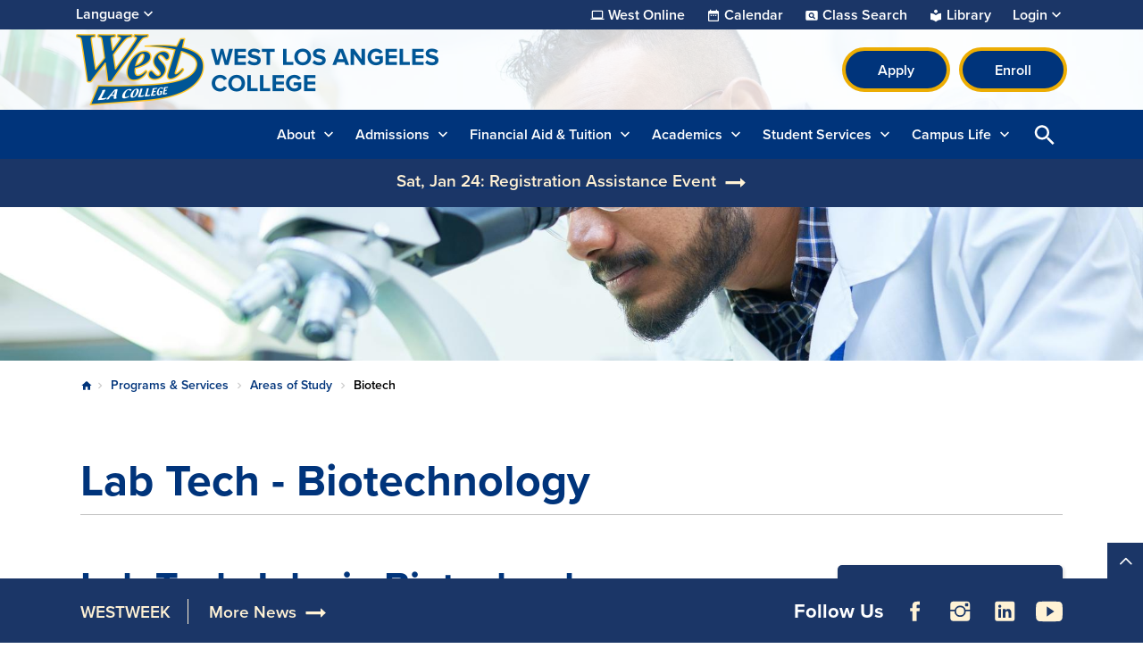

--- FILE ---
content_type: text/html; charset=UTF-8
request_url: https://www.wlac.edu/academics/aos/biotech
body_size: 17506
content:

<!DOCTYPE html>
<html lang="en" dir="ltr" prefix="og: https://ogp.me/ns#" class="site-wlac has-hero has-non-emergency h-100">
  <head>
    <meta charset="utf-8" />
<link rel="canonical" href="https://www.wlac.edu/academics/aos/biotech" />
<meta name="Generator" content="Drupal 10 (https://www.drupal.org)" />
<meta name="MobileOptimized" content="width" />
<meta name="HandheldFriendly" content="true" />
<meta name="viewport" content="width=device-width, initial-scale=1.0" />
<link rel="icon" href="/sites/wlac.edu/files/wlac-favicon.ico" type="image/vnd.microsoft.icon" />
<link rel="alternate" hreflang="en" href="https://www.wlac.edu/academics/aos/biotech" />

    <title>Biotech | WLAC</title>
    <link rel="stylesheet" media="all" href="/sites/wlac.edu/files/css/css_sncqY2WuVqEaU_a-xTDu9yh1jh6H1EKavxfK-g7pjmM.css?delta=0&amp;language=en&amp;theme=laccd&amp;include=[base64]" />
<link rel="stylesheet" media="all" href="/sites/wlac.edu/files/css/css_6aLged8aQMVifQ-v-on7sENXaWvRpYM89VedR7zpGWo.css?delta=1&amp;language=en&amp;theme=laccd&amp;include=[base64]" />

    <link rel="stylesheet" media="all" href="/sites/wlac.edu/files/theme_colors/theme-colors.css">
    <script src="/sites/wlac.edu/files/js/js_V8mU_m1MCp9W8Rdasqz2jhtqwnD2MA8rajT8fmZvtu4.js?scope=header&amp;delta=0&amp;language=en&amp;theme=laccd&amp;include=eJxdzVEKAyEMRdEN2bokiTFKICaDiYXZfaX9m893eXAEEFseZkNowuVJfsFx8RX-6mZB6x9nHmIVpHjcwjrSZGVboIOKw5T82O8gjzRtO9mHVmkUhJGF64J1J6t9O0JQOTBLbtRhS6StfN5-HDQN0niwX3CERo8"></script>

    <!-- Google Tag Manager -->
<script>(function(w,d,s,l,i){w[l]=w[l]||[];w[l].push({'gtm.start':
new Date().getTime(),event:'gtm.js'});var f=d.getElementsByTagName(s)[0],
j=d.createElement(s),dl=l!='dataLayer'?'&l='+l:'';j.async=true;j.src=
'https://www.googletagmanager.com/gtm.js?id='+i+dl;f.parentNode.insertBefore(j,f);
})(window,document,'script','dataLayer','GTM-PLR5G5Q');</script>
<!-- End Google Tag Manager -->

<!-- Districtwide Google Tag Manager -->
<script>(function(w,d,s,l,i){w[l]=w[l]||[];w[l].push({'gtm.start':
new Date().getTime(),event:'gtm.js'});var f=d.getElementsByTagName(s)[0],
j=d.createElement(s),dl=l!='dataLayer'?'&l='+l:'';j.async=true;j.src=
'https://www.googletagmanager.com/gtm.js?id='+i+dl;f.parentNode.insertBefore(j,f);
})(window,document,'script','dataLayer','GTM-TJ6JDL5X');</script>
<!-- End Districtwide Google Tag Manager -->
    <!-- MS Clarity tag for User Roles -->
              
    <script>
      window.clarity = window.clarity || function() {(window.clarity.q = window.clarity.q || []).push(arguments)};
      clarity('set', 'user_role', 'anonymous');
    </script>
    <!-- End MS Clarity tag for User Roles -->
  </head>
  <body class="no-access-source-code-ckeditor path-node page-node-type-modular   d-flex flex-column h-100">
    <!-- Google Tag Manager (noscript) -->
<noscript><iframe src="https://www.googletagmanager.com/ns.html?id=GTM-PLR5G5Q"
height="0" width="0" style="display:none;visibility:hidden"></iframe></noscript>
<!-- End Google Tag Manager (noscript) -->

<!-- Districtwide Google Tag Manager (noscript) -->
<noscript><iframe src="https://www.googletagmanager.com/ns.html?id=GTM-TJ6JDL5X"
height="0" width="0" style="display:none;visibility:hidden"></iframe></noscript>
<!-- End Districtwide Google Tag Manager (noscript) -->
        <a href="#main-content" class="visually-hidden-focusable skip-link has-hero">
      Skip to main content
    </a>
    
    
      <div class="dialog-off-canvas-main-canvas d-flex flex-column h-100" data-off-canvas-main-canvas>
    

<div class="node-wrapper">

  <div id="primary-tabs-region" class="primary-tabs-region">
    <div class="container-fluid global limiter">
        <div class="region region-primary-tabs">
    
  </div>

    </div>
  </div>

  <div class="alerts">
      <div class="region region-alerts">
    <nav class="views-element-container block block-menu navigation menu--alert-block-1" id="block-alert" data-block-plugin-id="views_block:alert-block_1" aria-label="navigation">
        <div data-block="alerts"><div class="view view-alert view-id-alert view-display-id-block_1 js-view-dom-id-5c9bf7876609bb04c5d0a277aa20210263061dde76d3126753e99a479c1f4ece view-content-alert hide">
        
  
          </div>
</div>

  </nav>

  </div>

  </div>

<nav aria-label="Utility Nav" class="utility-bar d-none d-xl-flex">
    <div class="container-fluid limiter">
        <div class="region region-utility-bar">
    <div id="block-gtranslate" data-block-plugin-id="gtranslate_block" class="block block-gtranslate block-gtranslate-block">
  
    <!-- Button trigger modal -->
    <button class="btn-open-language" data-id="#languageModal" aria-haspopup="dialog" aria-controls="languageModal" aria-label="Open Language Selection">
      Language
    </button>

    <!-- Modal -->
    <div class="modal fade" id="languageModal" tabindex="-1" role="dialog" aria-labelledby="languageModalLabel" aria-hidden="true" aria-modal="true">
      <div class="modal-dialog">
        <div class="modal-content">
          <div class="modal-header">
            <p class="modal-title h5" id="languageModalLabel">Translate this page</p>
            <button type="button" class="btn-close" data-bs-dismiss="modal" aria-label="Close"></button>
          </div>
          <div class="modal-body">
            
<div class="gtranslate d-flex flex-column justify-content-center align-items-center">
  <div class="gtranslate_wrapper"></div><script>window.gtranslateSettings = {"switcher_horizontal_position":"inline","switcher_vertical_position":"inline","horizontal_position":"inline","vertical_position":"inline","float_switcher_open_direction":"bottom","switcher_open_direction":"bottom","default_language":"en","native_language_names":1,"detect_browser_language":1,"add_new_line":1,"select_language_label":"Select Language","flag_size":24,"flag_style":"2d","globe_size":60,"alt_flags":[],"wrapper_selector":".gtranslate_wrapper","url_structure":"none","custom_domains":null,"languages":["en","ar","bg","zh-CN","zh-TW","hr","cs","da","nl","fi","fr","de","el","hi","it","ja","ko","no","pl","pt","ro","ru","es","sv","ca","tl","iw","id","lv","lt","sr","sk","sl","uk","vi","sq","et","gl","hu","mt","th","tr","fa","af","ms","sw","ga","cy","be","is","mk","yi","hy","az","eu","ka","ht","ur","bn","bs","ceb","eo","gu","ha","hmn","ig","jw","kn","km","lo","la","mi","mr","mn","ne","pa","so","ta","te","yo","zu","my","ny","kk","mg","ml","si","st","su","tg","uz","am","co","haw","ku","ky","lb","ps","sm","gd","sn","sd","fy","xh"],"custom_css":".gt_switcher, .gtranslate_wrapper {\r\n    font-family: Arial;\r\n    font-size: 26px;\r\n    border-radius: 2px;\r\n    color: #555;\r\n    display: inline-block;\r\n    line-height: 24px;\r\n    box-shadow: rgba(0,0,0,0.15) 0 5px 15px;\r\n    background: #fff;\r\n    overflow: hidden;\r\n    transition: all .5s cubic-bezier(0.4, 0, 1, 1);\r\n}\r\n.gt_container--hich1m .gt_switcher .gt_selected a {\r\n  padding: 8px 6px !important;\r\n  border: 1px solid var(--bs-cta-btn-bg-color);\r\n}\r\n.gt_container--hich1m .gt_switcher .gt_selected a:focus,\r\n.gt_container--hich1m .gt_switcher .gt_selected a:focus .google_translate_element2 {\r\n  outline: 2px solid #000;\r\n  background-color: rgba(0, 0, 0, 0.10);\r\n}"};</script><script>(function(){var js = document.createElement('script');js.setAttribute('src', 'https://cdn.gtranslate.net/widgets/latest/dwf.js');js.setAttribute('data-gt-orig-url', '/academics/aos/biotech');js.setAttribute('data-gt-orig-domain', 'www.wlac.edu');document.body.appendChild(js);})();</script>
</div>

          </div>
        </div>
      </div>
    </div>

  </div>
<div id="block-utility-nav" data-block-plugin-id="system_menu_block:utility-nav" class="block block-system block-system-menu-blockutility-nav">
        
              <ul data-block="utility_bar" class="nav navbar-nav">
              
      <li class="nav-item dropdown">
                  <a href="/academics/online" class="college nav-link item-level-0" data-drupal-link-system-path="node/425">West Online</a>
                      </li>
          
      <li class="nav-item dropdown">
                  <a href="/campus-life/events" class="calendar nav-link item-level-0" data-drupal-link-system-path="campus-life/events">Calendar</a>
                      </li>
          
      <li class="nav-item dropdown">
                  <a href="https://www.laccd.edu/students/class-search-wlac" class="class-search nav-link item-level-0" target="_blank">Class Search</a>
                      </li>
          
      <li class="nav-item dropdown">
                  <a href="/academic-services/library" class="library nav-link item-level-0" data-drupal-link-system-path="node/352">Library</a>
                      </li>
          
      <li class="nav-item dropdown">
                  <a href="" class="login nav-link dropdown-toggle dropdown-toggle no-link item-level-0" role="button" data-bs-toggle="dropdown" data-bs-auto-close="outside" aria-expanded="false" title="Expand menu Login">Login</a>
                                        <div class="dropdown-menu wrapper-level-1">
        <div class="container-fluid limiter">
          <ul class="menu-level-1">
              
      <li class="nav-item dropdown">
                  <a href="https://mycollege.laccd.edu" target="_blank" class="nav-link dropdown-item item-level-1">SIS Portal</a>
                      </li>
          
      <li class="nav-item dropdown">
                  <a href="https://ilearn.laccd.edu/" target="_blank" class="nav-link dropdown-item item-level-1">Canvas</a>
                      </li>
          
      <li class="nav-item dropdown">
                  <a href="https://laccd.craniumcafe.com/" target="_blank" class="nav-link dropdown-item item-level-1">Cranium Café</a>
                      </li>
          
      <li class="nav-item dropdown">
                  <a href="https://mymail.laccd.edu/" target="_blank" class="nav-link dropdown-item item-level-1">LACCD Email</a>
                      </li>
          
      <li class="nav-item dropdown">
                  <a href="https://studentlaccd.sharepoint.com/sites/wlac" target="_blank" class="nav-link dropdown-item item-level-1">Employee Intranet</a>
                      </li>
          
      <li class="nav-item dropdown">
                  <a href="https://portal.laccd.edu" target="_blank" class="nav-link dropdown-item item-level-1">SAP Portal</a>
                      </li>
              </div>
        </div>
          </ul>
      
              </li>
              </ul>
      


  </div>

  </div>

  </div>
    </nav>

<div class="top-area">
  <header>
    

        <nav class="navbar navbar-expand-lg    d-flex flex-column">
      <div class="top-header w-100">
        <div class="container-fluid limiter d-flex">
            <div class="region region-nav-branding">
    <div id="block-laccd-branding" data-block-plugin-id="system_branding_block" class="block block-system block-system-branding-block">
      <div class="navbar-brand d-flex align-items-center">

        <a href="/" title="Home" rel="home" class="site-logo d-block">
      <picture>
        <source srcset="/sites/wlac.edu/files/wlac-mobile-nav-icon.svg" media="(min-width: 0px) and (max-width: 767px)" type="image/svg+xml"/>
        <source srcset="/sites/wlac.edu/files/wlac-logo.svg" media="(min-width: 768px) " type="image/svg+xml"/>

        <img src="/sites/wlac.edu/files/wlac-mobile-nav-icon.svg" alt="The West Los Angeles College logo" />

      </picture>
    </a>
    
    <div>
      
          </div>
  </div>
  </div>
<div id="block-branding-nav" data-block-plugin-id="system_menu_block:branding-nav" class="block block-system block-system-menu-blockbranding-nav">
        
              <ul data-block="nav_branding" class="nav navbar-nav">
                    <li class="nav-item">
        <a href="/apply" class="btn btn-primary nav-link" target="_self">Apply</a>
              </li>
                <li class="nav-item">
        <a href="https://sso.laccd.edu/adfs/ls/idpinitiatedsignon.aspx?loginToRp=csprd.laccd.edu" target="_blank" class="btn btn-primary btn btn-primary nav-link">Enroll</a>
              </li>
        </ul>
  


  </div>

  </div>

        </div>
      </div>
    </nav>
    
  </header>
</div>

<nav id="search-bar" class="bg-primary" aria-label="main and search">
  <div class="container-fluid limiter">
    <div class="inner-wrapper">
      <div id="nav-icon">
                <a href="/" title="Home" rel="home" class="nav-logo d-block" aria-label="Home">
          <picture>
            <source srcset="https://www.wlac.edu/sites/wlac.edu/files/laccd/logos/wlac-icon-v2.svg" media="(min-width: 0px) and (max-width: 767px)" type="image/svg+xml"/>
            <img src="https://www.wlac.edu/sites/wlac.edu/files/laccd/logos/wlac-icon-v2.svg" alt="logo icon"/>
          </picture>
        </a>
              </div>

      <div class="main-search">
        <div id="main-nav-area" class="collapse">
            <div class="region region-nav-main">
    <button id="menu-closer" class="btn-reset d-xl-none" type="button" name="button" data-bs-toggle="collapse" data-bs-target="#main-nav-area" aria-expanded="false" aria-controls="main-nav-area">
      Close Menu    </button>

    <div class="nav-links d-xl-none">
      <div class="nav-links-wrapper">
        <ul class="links d-flex justify-content-center"></ul>
      </div>
    </div>

    <div aria-labelledby="block-laccd-main-navigation-menu" id="block-laccd-main-navigation" data-block-plugin-id="system_menu_block:main" class="block block-menu navigation menu--main">
            
  <div
     class="visually-hidden" id="block-laccd-main-navigation-menu"
     id="block-laccd-main-navigation" data-block-plugin-id="system_menu_block:main" class="block block-menu navigation menu--main h6">
    Main navigation
  </div>
  

        
            <ul data-block="nav_main" class="navbar-nav mr-auto menu-level-0">
    
                          <li class="nav-item dropdown">
                        <a href="" class="nav-item nav-link dropdown-toggle no-link item-level-0" role="button" data-bs-toggle="dropdown" data-bs-auto-close="outside" aria-expanded="false" title="Expand menu About">About</a>
                      <div class="dropdown-menu wrapper-level-1">
      <div class="container-fluid limiter">
        <ul class="menu-level-1">
    
                          <li class="nav-item">
                          <ul class="menu-level-2">
    
                          <li class="nav-item">
              <a href="" class="nav-item nav-link dropdown-toggle no-link item-level-3" role="button" data-bs-toggle="dropdown" data-bs-auto-close="outside" aria-expanded="false" title="Expand menu About WLAC" tabindex="-1">About WLAC</a>
                    <div class="dropdown-menu wrapper-level-3">
      <div class="container-fluid limiter">
        <ul class="menu-level-3">
    
                          <li class="nav-item">
                        <a href="/about" class="item-level-3" tabindex="0" data-drupal-link-system-path="node/630">About Our College</a>
                  </li>
  
                          <li class="nav-item">
                        <a href="/about/why-wlac" class="item-level-3" tabindex="0" data-drupal-link-system-path="node/403">Why WLAC</a>
                  </li>
  
                          <li class="nav-item">
                        <a href="/about/map-and-directions" class="item-level-3" tabindex="0" data-drupal-link-system-path="node/472">Campus Map and Directions</a>
                  </li>
  
                          <li class="nav-item">
                        <a href="/about/directory" class="item-level-3" tabindex="0" data-drupal-link-system-path="about/directory">Directory</a>
                  </li>
  
                          <li class="nav-item">
                        <a href="/about/college-history" class="item-level-3" tabindex="0" data-drupal-link-system-path="node/508">College History</a>
                  </li>
  
                          <li class="nav-item">
                        <a href="/about/accreditation" class="item-level-3" tabindex="0" data-drupal-link-system-path="node/413">Accreditation</a>
                  </li>
  
                          <li class="nav-item">
                        <a href="/about/mission-statement" class="item-level-3" tabindex="0" data-drupal-link-system-path="node/406">Mission Statement</a>
                  </li>
  
                          <li class="nav-item">
                        <a href="/admissions/our-stories/alumni" class="item-level-3" tabindex="0" data-drupal-link-system-path="node/537">Alumni</a>
                  </li>
  
                          <li class="nav-item">
                        <a href="/about/foundation" class="item-level-3" tabindex="0" data-drupal-link-system-path="node/416">Foundation</a>
                  </li>
  
                          <li class="nav-item">
                        <a href="/offices/oie/collegedata" class="item-level-3" tabindex="0" data-drupal-link-system-path="node/15756">Student Achievement Data</a>
                  </li>
  
    
              </ul>
        </div>
      </div>
      
          </li>
  
    
          </ul>
      
          </li>
  
                          <li class="nav-item">
                          <ul class="menu-level-2">
    
                          <li class="nav-item">
              <a href="" class="nav-item nav-link dropdown-toggle no-link item-level-3" role="button" data-bs-toggle="dropdown" data-bs-auto-close="outside" aria-expanded="false" title="Expand menu Shared Governance Committees" tabindex="-1">Shared Governance Committees</a>
                    <div class="dropdown-menu wrapper-level-3">
      <div class="container-fluid limiter">
        <ul class="menu-level-3">
    
                          <li class="nav-item">
                        <a href="/about/committees" class="item-level-3" tabindex="0" data-drupal-link-system-path="node/543">College Committees</a>
                  </li>
  
    
              </ul>
        </div>
      </div>
      
          </li>
  
                          <li class="nav-item">
              <a href="" class="nav-item nav-link dropdown-toggle no-link item-level-3" role="button" data-bs-toggle="dropdown" data-bs-auto-close="outside" aria-expanded="false" title="Expand menu WLAC News" tabindex="-1">WLAC News</a>
                    <div class="dropdown-menu wrapper-level-3">
      <div class="container-fluid limiter">
        <ul class="menu-level-3">
    
                          <li class="nav-item">
                        <a href="/news" class="item-level-3" tabindex="0" data-drupal-link-system-path="news">News &amp; Publications</a>
                  </li>
  
                          <li class="nav-item">
                        <a href="/ab-1705-placement-information" class="item-level-3" tabindex="0" data-drupal-link-system-path="node/4571">English/Math Placement Information (AB 1705)</a>
                  </li>
  
                          <li class="nav-item">
                        <a href="/news/covid-news/cares" class="item-level-3" tabindex="0" data-drupal-link-system-path="node/866">CARES Distribution (HEERF)</a>
                  </li>
  
    
              </ul>
        </div>
      </div>
      
          </li>
  
    
          </ul>
      
          </li>
  
                          <li class="nav-item">
                          <ul class="menu-level-2">
    
                          <li class="nav-item">
              <a href="" class="nav-item nav-link dropdown-toggle no-link item-level-3" role="button" data-bs-toggle="dropdown" data-bs-auto-close="outside" aria-expanded="false" title="Expand menu Administrative Offices" tabindex="-1">Administrative Offices</a>
                    <div class="dropdown-menu wrapper-level-3">
      <div class="container-fluid limiter">
        <ul class="menu-level-3">
    
                          <li class="nav-item">
                        <a href="/offices" class="item-level-3" tabindex="0" data-drupal-link-system-path="node/766">About Administrative Offices</a>
                  </li>
  
                          <li class="nav-item">
                        <a href="/offices/president" class="item-level-3" tabindex="0" data-drupal-link-system-path="node/407">Office of the President</a>
                  </li>
  
                          <li class="nav-item">
                        <a href="/offices/academic-affairs" class="item-level-3" tabindex="0" data-drupal-link-system-path="node/1396">Office of Academic Affairs</a>
                  </li>
  
                          <li class="nav-item">
                        <a href="/offices/oie" class="item-level-3" tabindex="0" data-drupal-link-system-path="node/2561">Office of Institutional Effectiveness</a>
                  </li>
  
                          <li class="nav-item">
                        <a href="/offices/student-services" class="item-level-3" tabindex="0" data-drupal-link-system-path="node/555">Office of Student Services</a>
                  </li>
  
                          <li class="nav-item">
                        <a href="/offices/business-office" class="item-level-3" tabindex="0" data-drupal-link-system-path="node/362">Business Office </a>
                  </li>
  
                          <li class="nav-item">
                        <a href="/offices/pr" class="item-level-3" tabindex="0" data-drupal-link-system-path="node/369">Public Relations</a>
                  </li>
  
    
              </ul>
        </div>
      </div>
      
          </li>
  
    
          </ul>
      
          </li>
  
                          <li class="nav-item">
                          <ul class="menu-level-2">
    
                          <li class="nav-item">
              <a href="" class="nav-item nav-link dropdown-toggle no-link item-level-3" role="button" data-bs-toggle="dropdown" data-bs-auto-close="outside" aria-expanded="false" title="Expand menu At WLAC" tabindex="-1">At WLAC</a>
                    <div class="dropdown-menu wrapper-level-3">
      <div class="container-fluid limiter">
        <ul class="menu-level-3">
    
                          <li class="nav-item">
                        <a href="/about/directory/organization-chart" class="item-level-3" tabindex="0">Organization Chart</a>
                  </li>
  
    
              </ul>
        </div>
      </div>
      
          </li>
  
    
          </ul>
      
          </li>
  
    
              </ul>
        </div>
      </div>
      
                  </li>
  
                          <li class="nav-item dropdown">
                        <a href="" class="nav-item nav-link dropdown-toggle no-link item-level-0" role="button" data-bs-toggle="dropdown" data-bs-auto-close="outside" aria-expanded="false" title="Expand menu Admissions">Admissions</a>
                      <div class="dropdown-menu wrapper-level-1">
      <div class="container-fluid limiter">
        <ul class="menu-level-1">
    
                          <li class="nav-item">
                          <ul class="menu-level-2">
    
                          <li class="nav-item">
              <a href="" class="nav-item nav-link dropdown-toggle no-link item-level-3" role="button" data-bs-toggle="dropdown" data-bs-auto-close="outside" aria-expanded="false" title="Expand menu Admissions Office" tabindex="-1">Admissions Office</a>
                    <div class="dropdown-menu wrapper-level-3">
      <div class="container-fluid limiter">
        <ul class="menu-level-3">
    
                          <li class="nav-item">
                        <a href="/admissions" class="item-level-3" tabindex="0" data-drupal-link-system-path="node/552">Admissions &amp; Records</a>
                  </li>
  
                          <li class="nav-item">
                        <a href="/admissions/grades-transcripts" class="item-level-3" tabindex="0" data-drupal-link-system-path="node/557">Grades &amp; Transcripts</a>
                  </li>
  
    
              </ul>
        </div>
      </div>
      
          </li>
  
                          <li class="nav-item">
              <a href="" class="nav-item nav-link dropdown-toggle no-link item-level-3" role="button" data-bs-toggle="dropdown" data-bs-auto-close="outside" aria-expanded="false" title="Expand menu Student Help" tabindex="-1">Student Help</a>
                    <div class="dropdown-menu wrapper-level-3">
      <div class="container-fluid limiter">
        <ul class="menu-level-3">
    
                          <li class="nav-item">
                        <a href="/student-services/welcome-center" class="item-level-3" tabindex="0" data-drupal-link-system-path="node/479">Welcome Center</a>
                  </li>
  
    
              </ul>
        </div>
      </div>
      
          </li>
  
                          <li class="nav-item">
              <a href="" class="nav-item nav-link dropdown-toggle no-link item-level-3" role="button" data-bs-toggle="dropdown" data-bs-auto-close="outside" aria-expanded="false" title="Expand menu How to Apply" tabindex="-1">How to Apply</a>
                    <div class="dropdown-menu wrapper-level-3">
      <div class="container-fluid limiter">
        <ul class="menu-level-3">
    
                          <li class="nav-item">
                        <a href="/admissions/first-time-students" class="item-level-3" tabindex="0" data-drupal-link-system-path="node/562">First-Time Students</a>
                  </li>
  
                          <li class="nav-item">
                        <a href="/student-services/spr/international-students/f1-student-admisssions" class="item-level-3" tabindex="0" data-drupal-link-system-path="node/393">F1 Student Admissions</a>
                  </li>
  
                          <li class="nav-item">
                        <a href="/admissions/veterans" class="item-level-3" tabindex="0" data-drupal-link-system-path="node/410">Veteran Students</a>
                  </li>
  
    
              </ul>
        </div>
      </div>
      
          </li>
  
    
          </ul>
      
          </li>
  
                          <li class="nav-item">
                          <ul class="menu-level-2">
    
                          <li class="nav-item">
              <a href="" class="nav-item nav-link dropdown-toggle no-link item-level-3" role="button" data-bs-toggle="dropdown" data-bs-auto-close="outside" aria-expanded="false" title="Expand menu LA Promise Program" tabindex="-1">LA Promise Program</a>
                    <div class="dropdown-menu wrapper-level-3">
      <div class="container-fluid limiter">
        <ul class="menu-level-3">
    
                          <li class="nav-item">
                        <a href="/admissions/la-promise-program" class="item-level-3" tabindex="0" data-drupal-link-system-path="node/414">About Promise Program</a>
                  </li>
  
    
              </ul>
        </div>
      </div>
      
          </li>
  
                          <li class="nav-item">
              <a href="" class="nav-item nav-link dropdown-toggle no-link item-level-3" role="button" data-bs-toggle="dropdown" data-bs-auto-close="outside" aria-expanded="false" title="Expand menu Dual Enrollment" tabindex="-1">Dual Enrollment</a>
                    <div class="dropdown-menu wrapper-level-3">
      <div class="container-fluid limiter">
        <ul class="menu-level-3">
    
                          <li class="nav-item">
                        <a href="/admissions/dual-enrollment/free-college-classes" class="item-level-3" tabindex="0">K-12 Application Process</a>
                  </li>
  
                          <li class="nav-item">
                        <a href="/admissions/dual-enrollment/high-school-articulation" class="item-level-3" tabindex="0">High School Partners</a>
                  </li>
  
    
              </ul>
        </div>
      </div>
      
          </li>
  
    
          </ul>
      
          </li>
  
                          <li class="nav-item">
                          <ul class="menu-level-2">
    
                          <li class="nav-item">
              <a href="" class="nav-item nav-link dropdown-toggle no-link item-level-3" role="button" data-bs-toggle="dropdown" data-bs-auto-close="outside" aria-expanded="false" title="Expand menu Outreach Initiatives" tabindex="-1">Outreach Initiatives</a>
                    <div class="dropdown-menu wrapper-level-3">
      <div class="container-fluid limiter">
        <ul class="menu-level-3">
    
                          <li class="nav-item">
                        <a href="/admissions/outreach/high-school" class="item-level-3" tabindex="0" data-drupal-link-system-path="node/1421">For Freshmen, Young Adults, &amp; High School Students</a>
                  </li>
  
                          <li class="nav-item">
                        <a href="/admissions/outreach/high-school#outreach" class="item-level-3" tabindex="0" data-drupal-link-system-path="node/1421">High School Outreach &amp; Recruitment</a>
                  </li>
  
                          <li class="nav-item">
                        <a href="/admissions/upward-bound" class="item-level-3" tabindex="0">Upward Bound</a>
                  </li>
  
    
              </ul>
        </div>
      </div>
      
          </li>
  
    
          </ul>
      
          </li>
  
    
              </ul>
        </div>
      </div>
      
                  </li>
  
                          <li class="nav-item dropdown">
                        <a href="" class="nav-item nav-link dropdown-toggle no-link item-level-0" role="button" data-bs-toggle="dropdown" data-bs-auto-close="outside" aria-expanded="false" title="Expand menu Financial Aid &amp; Tuition">Financial Aid &amp; Tuition</a>
                      <div class="dropdown-menu wrapper-level-1">
      <div class="container-fluid limiter">
        <ul class="menu-level-1">
    
                          <li class="nav-item">
                          <ul class="menu-level-2">
    
                          <li class="nav-item">
              <a href="" class="nav-item nav-link dropdown-toggle no-link item-level-3" role="button" data-bs-toggle="dropdown" data-bs-auto-close="outside" aria-expanded="false" title="Expand menu Costs &amp; Tuition Office" tabindex="-1">Costs &amp; Tuition Office</a>
                    <div class="dropdown-menu wrapper-level-3">
      <div class="container-fluid limiter">
        <ul class="menu-level-3">
    
                          <li class="nav-item">
                        <a href="/cost-tuition/costs-college" class="item-level-3" tabindex="0" data-drupal-link-system-path="node/781">Cost of Attendance</a>
                  </li>
  
                          <li class="nav-item">
                        <a href="/cost-tuition/paying-for-college" class="item-level-3" tabindex="0" data-drupal-link-system-path="node/786">How to Pay for College</a>
                  </li>
  
                          <li class="nav-item">
                        <a href="/cost-tuition/tuition-fees" class="item-level-3" tabindex="0" data-drupal-link-system-path="node/841">Tuition &amp; Fees</a>
                  </li>
  
                          <li class="nav-item">
                        <a href="/cost-tuition/fee-payment-policy" class="item-level-3" tabindex="0" data-drupal-link-system-path="node/15286">Payment Fee Policy</a>
                  </li>
  
                          <li class="nav-item">
                        <a href="/cost-tuition/payment-plan" class="item-level-3" tabindex="0" data-drupal-link-system-path="node/12431">Payment Plan</a>
                  </li>
  
    
              </ul>
        </div>
      </div>
      
          </li>
  
    
          </ul>
      
          </li>
  
                          <li class="nav-item">
                          <ul class="menu-level-2">
    
                          <li class="nav-item">
              <a href="" class="nav-item nav-link dropdown-toggle no-link item-level-3" role="button" data-bs-toggle="dropdown" data-bs-auto-close="outside" aria-expanded="false" title="Expand menu Financial Aid" tabindex="-1">Financial Aid</a>
                    <div class="dropdown-menu wrapper-level-3">
      <div class="container-fluid limiter">
        <ul class="menu-level-3">
    
                          <li class="nav-item">
                        <a href="/financial-aid" class="item-level-3" tabindex="0" data-drupal-link-system-path="node/12291">Financial Aid Homepage</a>
                  </li>
  
                          <li class="nav-item">
                        <a href="/financial-aid/apply" class="item-level-3" tabindex="0" data-drupal-link-system-path="node/12296">Apply for Financial Aid</a>
                  </li>
  
                          <li class="nav-item">
                        <a href="/financial-aid/can-i-afford-college" class="item-level-3" tabindex="0" data-drupal-link-system-path="node/12276">Can I Afford College?</a>
                  </li>
  
                          <li class="nav-item">
                        <a href="/financial-aid/programs" class="item-level-3" tabindex="0" data-drupal-link-system-path="node/12271">Financial Aid Programs</a>
                  </li>
  
                          <li class="nav-item">
                        <a href="/financial-aid/maintain-your-eligibility" class="item-level-3" tabindex="0" data-drupal-link-system-path="node/12266">Maintain Your Eligibility</a>
                  </li>
  
                          <li class="nav-item">
                        <a href="/financial-aid/appeals" class="item-level-3" tabindex="0" data-drupal-link-system-path="node/12261">Financial Aid Appeals</a>
                  </li>
  
                          <li class="nav-item">
                        <a href="/financial-aid/disbursements-refunds" class="item-level-3" tabindex="0" data-drupal-link-system-path="node/12256">Disbursements &amp; Refunds</a>
                  </li>
  
                          <li class="nav-item">
                        <a href="/financial-aid/overpayments" class="item-level-3" tabindex="0" data-drupal-link-system-path="node/12251">Overpayment</a>
                  </li>
  
                          <li class="nav-item">
                        <a href="/financial-aid/publications-forms" class="item-level-3" tabindex="0" data-drupal-link-system-path="node/12286">Publications &amp; Forms</a>
                  </li>
  
                          <li class="nav-item">
                        <a href="/financial-aid/important-dates-deadlines" class="item-level-3" tabindex="0" data-drupal-link-system-path="node/12281">Important Dates &amp; Deadlines</a>
                  </li>
  
                          <li class="nav-item">
                        <a href="/financial-aid/student-right-to-know" class="item-level-3" tabindex="0" data-drupal-link-system-path="node/12246">Student Right-To-Know</a>
                  </li>
  
                          <li class="nav-item">
                        <a href="/financial-aid/faq" class="item-level-3" tabindex="0" data-drupal-link-system-path="node/12241">Frequently Asked Questions</a>
                  </li>
  
                          <li class="nav-item">
                        <a href="/financial-aid/fafsa-simplification-act" class="item-level-3" tabindex="0" data-drupal-link-system-path="node/3996">FAFSA Simplification Act</a>
                  </li>
  
    
              </ul>
        </div>
      </div>
      
          </li>
  
    
          </ul>
      
          </li>
  
                          <li class="nav-item">
                  
          </li>
  
    
              </ul>
        </div>
      </div>
      
                  </li>
  
                          <li class="nav-item dropdown">
                        <a href="" class="nav-item nav-link dropdown-toggle no-link item-level-0" role="button" data-bs-toggle="dropdown" data-bs-auto-close="outside" aria-expanded="false" title="Expand menu Academics">Academics</a>
                      <div class="dropdown-menu wrapper-level-1">
      <div class="container-fluid limiter">
        <ul class="menu-level-1">
    
                          <li class="nav-item">
                          <ul class="menu-level-2">
    
                          <li class="nav-item">
              <a href="" class="nav-item nav-link dropdown-toggle no-link item-level-3" role="button" data-bs-toggle="dropdown" data-bs-auto-close="outside" aria-expanded="false" title="Expand menu Academics" tabindex="-1">Academics</a>
                    <div class="dropdown-menu wrapper-level-3">
      <div class="container-fluid limiter">
        <ul class="menu-level-3">
    
                          <li class="nav-item">
                        <a href="/academics/aos" class="item-level-3" tabindex="0" data-drupal-link-system-path="academics/aos">Areas of Study List</a>
                  </li>
  
                          <li class="nav-item">
                        <a href="/academics" title="Overview of Academics" class="item-level-3" tabindex="0" data-drupal-link-system-path="node/484">Programs &amp; Services</a>
                  </li>
  
                          <li class="nav-item">
                        <a href="/academics/departments" class="item-level-3" tabindex="0" data-drupal-link-system-path="node/2086">Academic Departments</a>
                  </li>
  
    
              </ul>
        </div>
      </div>
      
          </li>
  
                          <li class="nav-item">
              <a href="" class="nav-item nav-link dropdown-toggle no-link item-level-3" role="button" data-bs-toggle="dropdown" data-bs-auto-close="outside" aria-expanded="false" title="Expand menu Calendar &amp; Schedules" tabindex="-1">Calendar &amp; Schedules</a>
                    <div class="dropdown-menu wrapper-level-3">
      <div class="container-fluid limiter">
        <ul class="menu-level-3">
    
                          <li class="nav-item">
                        <a href="/academics/academic-calendar" class="item-level-3" tabindex="0" data-drupal-link-system-path="node/486">Academic Calendar</a>
                  </li>
  
                          <li class="nav-item">
                        <a href="/academics/class-schedules" class="item-level-3" tabindex="0" data-drupal-link-system-path="node/488">Class Schedules</a>
                  </li>
  
                          <li class="nav-item">
                        <a href="/academics/common-course-numbering" class="item-level-3" tabindex="0" data-drupal-link-system-path="node/14696">Common Course Numbering</a>
                  </li>
  
    
              </ul>
        </div>
      </div>
      
          </li>
  
                          <li class="nav-item">
              <a href="" class="nav-item nav-link dropdown-toggle no-link item-level-3" role="button" data-bs-toggle="dropdown" data-bs-auto-close="outside" aria-expanded="false" title="Expand menu Online Learning" tabindex="-1">Online Learning</a>
                    <div class="dropdown-menu wrapper-level-3">
      <div class="container-fluid limiter">
        <ul class="menu-level-3">
    
                          <li class="nav-item">
                        <a href="/academics/online" title="Online &amp; Hybrid Learning" class="item-level-3" tabindex="0" data-drupal-link-system-path="node/425">West Online</a>
                  </li>
  
    
              </ul>
        </div>
      </div>
      
          </li>
  
    
          </ul>
      
          </li>
  
                          <li class="nav-item">
                          <ul class="menu-level-2">
    
                          <li class="nav-item">
              <a href="" class="nav-item nav-link dropdown-toggle no-link item-level-3" role="button" data-bs-toggle="dropdown" data-bs-auto-close="outside" aria-expanded="false" title="Expand menu Career &amp; Academic Pathways" tabindex="-1">Career &amp; Academic Pathways</a>
                    <div class="dropdown-menu wrapper-level-3">
      <div class="container-fluid limiter">
        <ul class="menu-level-3">
    
                          <li class="nav-item">
                        <a href="/academics/pathways" title="Overview of Academic Pathways" class="item-level-3" tabindex="0" data-drupal-link-system-path="node/871">Pathways</a>
                  </li>
  
                          <li class="nav-item">
                        <a href="/academics/pathways/program-mapper" class="item-level-3" tabindex="0" data-drupal-link-system-path="node/495">Program Mapper</a>
                  </li>
  
                          <li class="nav-item">
                        <a href="/academics/pathways/ah" class="item-level-3" tabindex="0" data-drupal-link-system-path="node/756">Arts &amp; Humanities</a>
                  </li>
  
                          <li class="nav-item">
                        <a href="/academics/pathways/bss" class="item-level-3" tabindex="0" data-drupal-link-system-path="node/751">Behavioral &amp; Social Sciences</a>
                  </li>
  
                          <li class="nav-item">
                        <a href="/academics/pathways/business" class="item-level-3" tabindex="0" data-drupal-link-system-path="node/710">Business</a>
                  </li>
  
                          <li class="nav-item">
                        <a href="/academics/pathways/csat" class="item-level-3" tabindex="0" data-drupal-link-system-path="node/761">Applied Technology &amp; Computer Science</a>
                  </li>
  
                          <li class="nav-item">
                        <a href="/academics/pathways/hs" class="item-level-3" tabindex="0" data-drupal-link-system-path="node/659">Health Sciences</a>
                  </li>
  
                          <li class="nav-item">
                        <a href="/academics/pathways/stem" class="item-level-3" tabindex="0" data-drupal-link-system-path="node/831">STEM</a>
                  </li>
  
                          <li class="nav-item">
                        <a href="/academics/pathways/bachelors" class="item-level-3" tabindex="0" data-drupal-link-system-path="node/4406">Bachelor&#039;s Degree</a>
                  </li>
  
    
              </ul>
        </div>
      </div>
      
          </li>
  
    
          </ul>
      
          </li>
  
                          <li class="nav-item">
                          <ul class="menu-level-2">
    
                          <li class="nav-item">
              <a href="" class="nav-item nav-link dropdown-toggle no-link item-level-3" role="button" data-bs-toggle="dropdown" data-bs-auto-close="outside" aria-expanded="false" title="Expand menu Academic Programs" tabindex="-1">Academic Programs</a>
                    <div class="dropdown-menu wrapper-level-3">
      <div class="container-fluid limiter">
        <ul class="menu-level-3">
    
                          <li class="nav-item">
                        <a href="/academics/climate-center" class="item-level-3" tabindex="0" data-drupal-link-system-path="node/1401">Climate Change Education Center</a>
                  </li>
  
                          <li class="nav-item">
                        <a href="/student-services/spr/college-career" class="item-level-3" tabindex="0">College &amp; Career Prep (Free College)</a>
                  </li>
  
                          <li class="nav-item">
                        <a href="/student-services/c2c" class="item-level-3" tabindex="0" data-drupal-link-system-path="node/520">College to Career</a>
                  </li>
  
                          <li class="nav-item">
                        <a href="/academics/coop-ed" class="item-level-3" tabindex="0" data-drupal-link-system-path="node/435">Work Experience Education Program</a>
                  </li>
  
                          <li class="nav-item">
                        <a href="https://www.wlac.edu/academics/credit-for-prior-learning" class="item-level-3" tabindex="0">Credit for Prior Learning</a>
                  </li>
  
                          <li class="nav-item">
                        <a href="/academics/Teacher-Prep" class="item-level-3" tabindex="0" data-drupal-link-system-path="node/1936">For Aspiring Teachers</a>
                  </li>
  
                          <li class="nav-item">
                        <a href="/academics/westside-extension" class="item-level-3" tabindex="0" data-drupal-link-system-path="node/2041">Westside Extension</a>
                  </li>
  
    
              </ul>
        </div>
      </div>
      
          </li>
  
    
          </ul>
      
          </li>
  
                          <li class="nav-item">
                          <ul class="menu-level-2">
    
                          <li class="nav-item">
              <a href="" class="nav-item nav-link dropdown-toggle no-link item-level-3" role="button" data-bs-toggle="dropdown" data-bs-auto-close="outside" aria-expanded="false" title="Expand menu Academic Resources" tabindex="-1">Academic Resources</a>
                    <div class="dropdown-menu wrapper-level-3">
      <div class="container-fluid limiter">
        <ul class="menu-level-3">
    
                          <li class="nav-item">
                        <a href="/academics/adts" class="item-level-3" tabindex="0" data-drupal-link-system-path="node/1756">Associated Degrees for Transfer</a>
                  </li>
  
                          <li class="nav-item">
                        <a href="/academics/zero-cost-textbooks" class="item-level-3" tabindex="0" data-drupal-link-system-path="node/17631">Zero Cost Textbook Classes / Degrees</a>
                  </li>
  
                          <li class="nav-item">
                        <a href="/student-services/counseling" class="item-level-3" tabindex="0" data-drupal-link-system-path="node/422">Counseling Office</a>
                  </li>
  
                          <li class="nav-item">
                        <a href="/academics/course-catalog" class="item-level-3" tabindex="0" data-drupal-link-system-path="node/454">Course Catalog</a>
                  </li>
  
                          <li class="nav-item">
                        <a href="/academics/gainful-employment" class="item-level-3" tabindex="0" data-drupal-link-system-path="node/631">Gainful Employment</a>
                  </li>
  
                          <li class="nav-item">
                        <a href="/academics/student-guide-slos" class="item-level-3" tabindex="0" data-drupal-link-system-path="node/469">Student Guide to SLOs</a>
                  </li>
  
                          <li class="nav-item">
                        <a href="/academics/west-tv" class="item-level-3" tabindex="0" data-drupal-link-system-path="node/466">West TV</a>
                  </li>
  
    
              </ul>
        </div>
      </div>
      
          </li>
  
    
          </ul>
      
          </li>
  
    
              </ul>
        </div>
      </div>
      
                  </li>
  
                          <li class="nav-item dropdown">
                        <a href="" class="nav-item nav-link dropdown-toggle no-link item-level-0" role="button" data-bs-toggle="dropdown" data-bs-auto-close="outside" aria-expanded="false" title="Expand menu Student Services">Student Services</a>
                      <div class="dropdown-menu wrapper-level-1">
      <div class="container-fluid limiter">
        <ul class="menu-level-1">
    
                          <li class="nav-item">
                          <ul class="menu-level-2">
    
                          <li class="nav-item">
              <a href="" class="nav-item nav-link dropdown-toggle no-link item-level-3" role="button" data-bs-toggle="dropdown" data-bs-auto-close="outside" aria-expanded="false" title="Expand menu Student Services" tabindex="-1">Student Services</a>
                    <div class="dropdown-menu wrapper-level-3">
      <div class="container-fluid limiter">
        <ul class="menu-level-3">
    
                          <li class="nav-item">
                        <a href="/offices/student-services" class="item-level-3" tabindex="0" data-drupal-link-system-path="node/555">About Student Services</a>
                  </li>
  
                          <li class="nav-item">
                        <a href="/student-services/welcome-center" class="item-level-3" tabindex="0" data-drupal-link-system-path="node/479">Welcome Center</a>
                  </li>
  
    
              </ul>
        </div>
      </div>
      
          </li>
  
                          <li class="nav-item">
              <a href="" class="nav-item nav-link dropdown-toggle no-link item-level-3" role="button" data-bs-toggle="dropdown" data-bs-auto-close="outside" aria-expanded="false" title="Expand menu First-Year Students" tabindex="-1">First-Year Students</a>
                    <div class="dropdown-menu wrapper-level-3">
      <div class="container-fluid limiter">
        <ul class="menu-level-3">
    
                          <li class="nav-item">
                        <a href="/admisions/la-promise-program" class="item-level-3" tabindex="0">LA Promise Program</a>
                  </li>
  
    
              </ul>
        </div>
      </div>
      
          </li>
  
                          <li class="nav-item">
              <a href="" class="nav-item nav-link dropdown-toggle no-link item-level-3" role="button" data-bs-toggle="dropdown" data-bs-auto-close="outside" aria-expanded="false" title="Expand menu Academic Services" tabindex="-1">Academic Services</a>
                    <div class="dropdown-menu wrapper-level-3">
      <div class="container-fluid limiter">
        <ul class="menu-level-3">
    
                          <li class="nav-item">
                        <a href="/academic-services" class="item-level-3" tabindex="0" data-drupal-link-system-path="node/816">About Academic Services</a>
                  </li>
  
                          <li class="nav-item">
                        <a href="/academic-services/current-students" class="item-level-3" tabindex="0" data-drupal-link-system-path="node/402">For Current Students</a>
                  </li>
  
                          <li class="nav-item">
                        <a href="/academic-services/learning-center" class="item-level-3" tabindex="0" data-drupal-link-system-path="node/405">Learning Center</a>
                  </li>
  
                          <li class="nav-item">
                        <a href="/academic-services/library" class="item-level-3" tabindex="0" data-drupal-link-system-path="node/352">Library</a>
                  </li>
  
                          <li class="nav-item">
                        <a href="/academic-services/tutoring" class="item-level-3" tabindex="0" data-drupal-link-system-path="node/379">Tutoring</a>
                  </li>
  
                          <li class="nav-item">
                        <a href="/academic-services/meet-my-professor" class="item-level-3" tabindex="0" data-drupal-link-system-path="node/400">Meet Our Professors</a>
                  </li>
  
    
              </ul>
        </div>
      </div>
      
          </li>
  
    
          </ul>
      
          </li>
  
                          <li class="nav-item">
                          <ul class="menu-level-2">
    
                          <li class="nav-item">
              <a href="" class="nav-item nav-link dropdown-toggle no-link item-level-3" role="button" data-bs-toggle="dropdown" data-bs-auto-close="outside" aria-expanded="false" title="Expand menu Counseling" tabindex="-1">Counseling</a>
                    <div class="dropdown-menu wrapper-level-3">
      <div class="container-fluid limiter">
        <ul class="menu-level-3">
    
                          <li class="nav-item">
                        <a href="/student-services/counseling" class="item-level-3" tabindex="0" data-drupal-link-system-path="node/422">Academic Counseling</a>
                  </li>
  
    
              </ul>
        </div>
      </div>
      
          </li>
  
                          <li class="nav-item">
              <a href="" class="nav-item nav-link dropdown-toggle no-link item-level-3" role="button" data-bs-toggle="dropdown" data-bs-auto-close="outside" aria-expanded="false" title="Expand menu Transfer Center" tabindex="-1">Transfer Center</a>
                    <div class="dropdown-menu wrapper-level-3">
      <div class="container-fluid limiter">
        <ul class="menu-level-3">
    
                          <li class="nav-item">
                        <a href="/student-services/transfer-center" class="item-level-3" tabindex="0" data-drupal-link-system-path="node/478">Transfer Center</a>
                  </li>
  
    
              </ul>
        </div>
      </div>
      
          </li>
  
                          <li class="nav-item">
              <a href="" class="nav-item nav-link dropdown-toggle no-link item-level-3" role="button" data-bs-toggle="dropdown" data-bs-auto-close="outside" aria-expanded="false" title="Expand menu Career Services &amp; Student Employment" tabindex="-1">Career Services &amp; Student Employment</a>
                    <div class="dropdown-menu wrapper-level-3">
      <div class="container-fluid limiter">
        <ul class="menu-level-3">
    
                          <li class="nav-item">
                        <a href="/student-services/career-center" class="item-level-3" tabindex="0" data-drupal-link-system-path="node/494">Career Center</a>
                  </li>
  
                          <li class="nav-item">
                        <a href="/academics/college-career/job-career-trainings" class="item-level-3" tabindex="0" data-drupal-link-system-path="node/599">Career Ed</a>
                  </li>
  
    
              </ul>
        </div>
      </div>
      
          </li>
  
                          <li class="nav-item">
              <a href="" class="nav-item nav-link dropdown-toggle no-link item-level-3" role="button" data-bs-toggle="dropdown" data-bs-auto-close="outside" aria-expanded="false" title="Expand menu International Students" tabindex="-1">International Students</a>
                    <div class="dropdown-menu wrapper-level-3">
      <div class="container-fluid limiter">
        <ul class="menu-level-3">
    
                          <li class="nav-item">
                        <a href="/student-services/spr/international-students" class="item-level-3" tabindex="0" data-drupal-link-system-path="node/571">International Students</a>
                  </li>
  
    
              </ul>
        </div>
      </div>
      
          </li>
  
    
          </ul>
      
          </li>
  
                          <li class="nav-item">
                          <ul class="menu-level-2">
    
                          <li class="nav-item">
              <a href="" class="nav-item nav-link dropdown-toggle no-link item-level-3" role="button" data-bs-toggle="dropdown" data-bs-auto-close="outside" aria-expanded="false" title="Expand menu Special Programs &amp; Resources" tabindex="-1">Special Programs &amp; Resources</a>
                    <div class="dropdown-menu wrapper-level-3">
      <div class="container-fluid limiter">
        <ul class="menu-level-3">
    
                          <li class="nav-item">
                        <a href="/student-services/spr/basic-needs" class="item-level-3" tabindex="0" data-drupal-link-system-path="node/544">Basic Needs</a>
                  </li>
  
                          <li class="nav-item">
                        <a href="/student-services/spr/calworks" class="item-level-3" tabindex="0" data-drupal-link-system-path="node/561">CalWORKS</a>
                  </li>
  
                          <li class="nav-item">
                        <a href="/student-services/spr/creativity" class="item-level-3" tabindex="0">Creativity Lab</a>
                  </li>
  
                          <li class="nav-item">
                        <a href="/student-services/spr/dsps" class="item-level-3" tabindex="0" data-drupal-link-system-path="node/536">Disabled Students Programs &amp; Services (DSPS)</a>
                  </li>
  
                          <li class="nav-item">
                        <a href="/student-services/spr/dream-center" class="item-level-3" tabindex="0" data-drupal-link-system-path="node/505">Dream Center</a>
                  </li>
  
                          <li class="nav-item">
                        <a href="/student-services/spr/eops" class="item-level-3" tabindex="0" data-drupal-link-system-path="node/527">Extended Opportunity Programs and Services (EOPS)</a>
                  </li>
  
                          <li class="nav-item">
                        <a href="/student-services/spr/eops/cafyes-nextup" class="item-level-3" tabindex="0" data-drupal-link-system-path="node/528">NextUp Foster Youth</a>
                  </li>
  
                          <li class="nav-item">
                        <a href="/student-services/spr/health-center" class="item-level-3" tabindex="0" data-drupal-link-system-path="node/521">Student Health Center</a>
                  </li>
  
                          <li class="nav-item">
                        <a href="/academic-services/trio/sss" class="item-level-3" tabindex="0" data-drupal-link-system-path="node/389">TRiO</a>
                  </li>
  
                          <li class="nav-item">
                        <a href="/student-services/spr/veterans" class="item-level-3" tabindex="0">Veterans</a>
                  </li>
  
                          <li class="nav-item">
                        <a href="/student-services/spr/working-adults" class="item-level-3" tabindex="0" data-drupal-link-system-path="node/583">Working Adults</a>
                  </li>
  
    
              </ul>
        </div>
      </div>
      
          </li>
  
    
          </ul>
      
          </li>
  
                          <li class="nav-item">
                          <ul class="menu-level-2">
    
                          <li class="nav-item">
              <a href="" class="nav-item nav-link dropdown-toggle no-link item-level-3" role="button" data-bs-toggle="dropdown" data-bs-auto-close="outside" aria-expanded="false" title="Expand menu Cultural Programs &amp; Resources" tabindex="-1">Cultural Programs &amp; Resources</a>
                    <div class="dropdown-menu wrapper-level-3">
      <div class="container-fluid limiter">
        <ul class="menu-level-3">
    
                          <li class="nav-item">
                        <a href="/student-services/spr/bsu" class="item-level-3" tabindex="0" data-drupal-link-system-path="node/1406">Black Scholars United (BSU)</a>
                  </li>
  
                          <li class="nav-item">
                        <a href="/student-services/spr/puente" class="item-level-3" tabindex="0" data-drupal-link-system-path="node/593">Puente Program</a>
                  </li>
  
    
              </ul>
        </div>
      </div>
      
          </li>
  
                          <li class="nav-item">
              <a href="" class="nav-item nav-link dropdown-toggle no-link item-level-3" role="button" data-bs-toggle="dropdown" data-bs-auto-close="outside" aria-expanded="false" title="Expand menu Child &amp; Family Services" tabindex="-1">Child &amp; Family Services</a>
                    <div class="dropdown-menu wrapper-level-3">
      <div class="container-fluid limiter">
        <ul class="menu-level-3">
    
                          <li class="nav-item">
                        <a href="/student-services/spr/cdc" class="item-level-3" tabindex="0" data-drupal-link-system-path="node/565">Child Development Center</a>
                  </li>
  
                          <li class="nav-item">
                        <a href="/student-services/spr/foster-care" class="item-level-3" tabindex="0" data-drupal-link-system-path="node/569">Foster Care</a>
                  </li>
  
                          <li class="nav-item">
                        <a href="/student-services/ab-2881" class="item-level-3" tabindex="0" data-drupal-link-system-path="node/3681">Student Parent Resources</a>
                  </li>
  
    
              </ul>
        </div>
      </div>
      
          </li>
  
    
          </ul>
      
          </li>
  
    
              </ul>
        </div>
      </div>
      
                  </li>
  
                          <li class="nav-item dropdown">
                        <a href="" class="nav-item nav-link dropdown-toggle no-link item-level-0" role="button" data-bs-toggle="dropdown" data-bs-auto-close="outside" aria-expanded="false" title="Expand menu Campus Life">Campus Life</a>
                      <div class="dropdown-menu wrapper-level-1">
      <div class="container-fluid limiter">
        <ul class="menu-level-1">
    
                          <li class="nav-item">
                          <ul class="menu-level-2">
    
                          <li class="nav-item">
              <a href="" class="nav-item nav-link dropdown-toggle no-link item-level-3" role="button" data-bs-toggle="dropdown" data-bs-auto-close="outside" aria-expanded="false" title="Expand menu Life at WLAC" tabindex="-1">Life at WLAC</a>
                    <div class="dropdown-menu wrapper-level-3">
      <div class="container-fluid limiter">
        <ul class="menu-level-3">
    
                          <li class="nav-item">
                        <a href="/campus-life/events" title="Overview of Campus Life (Events)" class="item-level-3" tabindex="0" data-drupal-link-system-path="campus-life/events">Calendar</a>
                  </li>
  
    
              </ul>
        </div>
      </div>
      
          </li>
  
                          <li class="nav-item">
              <a href="" class="nav-item nav-link dropdown-toggle no-link item-level-3" role="button" data-bs-toggle="dropdown" data-bs-auto-close="outside" aria-expanded="false" title="Expand menu Student Organizations" tabindex="-1">Student Organizations</a>
                    <div class="dropdown-menu wrapper-level-3">
      <div class="container-fluid limiter">
        <ul class="menu-level-3">
    
                          <li class="nav-item">
                        <a href="/campus-life/aso" class="item-level-3" tabindex="0" data-drupal-link-system-path="node/589">Associated Student Organization (ASO)</a>
                  </li>
  
    
              </ul>
        </div>
      </div>
      
          </li>
  
    
          </ul>
      
          </li>
  
                          <li class="nav-item">
                          <ul class="menu-level-2">
    
                          <li class="nav-item">
              <a href="" class="nav-item nav-link dropdown-toggle no-link item-level-3" role="button" data-bs-toggle="dropdown" data-bs-auto-close="outside" aria-expanded="false" title="Expand menu WLAC Athletics" tabindex="-1">WLAC Athletics</a>
                    <div class="dropdown-menu wrapper-level-3">
      <div class="container-fluid limiter">
        <ul class="menu-level-3">
    
                          <li class="nav-item">
                        <a href="/campus-life/athletics" class="item-level-3" tabindex="0" data-drupal-link-system-path="node/608">Athletics</a>
                  </li>
  
    
              </ul>
        </div>
      </div>
      
          </li>
  
                          <li class="nav-item">
              <a href="" class="nav-item nav-link dropdown-toggle no-link item-level-3" role="button" data-bs-toggle="dropdown" data-bs-auto-close="outside" aria-expanded="false" title="Expand menu Events" tabindex="-1">Events</a>
                    <div class="dropdown-menu wrapper-level-3">
      <div class="container-fluid limiter">
        <ul class="menu-level-3">
    
                          <li class="nav-item">
                        <a href="/campus-life/events" class="item-level-3" tabindex="0" data-drupal-link-system-path="campus-life/events">Event Calendar</a>
                  </li>
  
                          <li class="nav-item">
                        <a href="/campus-life/poster-showcase" class="item-level-3" tabindex="0" data-drupal-link-system-path="node/612">Poster Showcase</a>
                  </li>
  
    
              </ul>
        </div>
      </div>
      
          </li>
  
    
          </ul>
      
          </li>
  
                          <li class="nav-item">
                          <ul class="menu-level-2">
    
                          <li class="nav-item">
              <a href="" class="nav-item nav-link dropdown-toggle no-link item-level-3" role="button" data-bs-toggle="dropdown" data-bs-auto-close="outside" aria-expanded="false" title="Expand menu Graduation" tabindex="-1">Graduation</a>
                    <div class="dropdown-menu wrapper-level-3">
      <div class="container-fluid limiter">
        <ul class="menu-level-3">
    
                          <li class="nav-item">
                        <a href="/campus-life/graduation/graduation-information" class="item-level-3" tabindex="0" data-drupal-link-system-path="node/603">Graduation Information</a>
                  </li>
  
    
              </ul>
        </div>
      </div>
      
          </li>
  
                          <li class="nav-item">
              <a href="" class="nav-item nav-link dropdown-toggle no-link item-level-3" role="button" data-bs-toggle="dropdown" data-bs-auto-close="outside" aria-expanded="false" title="Expand menu Resources" tabindex="-1">Resources</a>
                    <div class="dropdown-menu wrapper-level-3">
      <div class="container-fluid limiter">
        <ul class="menu-level-3">
    
                          <li class="nav-item">
                        <a href="/campus-life/campus-safety" class="item-level-3" tabindex="0" data-drupal-link-system-path="node/627">Campus Safety</a>
                  </li>
  
                          <li class="nav-item">
                        <a href="/campus-life/bookstore" class="item-level-3" tabindex="0" data-drupal-link-system-path="node/563">Bookstore</a>
                  </li>
  
                          <li class="nav-item">
                        <a href="/campus-life/policies" class="item-level-3" tabindex="0" data-drupal-link-system-path="node/519">Policies</a>
                  </li>
  
    
              </ul>
        </div>
      </div>
      
          </li>
  
    
          </ul>
      
          </li>
  
    
              </ul>
        </div>
      </div>
      
                  </li>
  
    
          </ul>
      



  </div>

  </div>

          

                      <!-- Button trigger modal -->
            <div class="block-gtranslate-block mobile d-xl-none">
              <button class="btn-open-language" data-id="#languageModal">
                Language
              </button>
            </div>
                  </div>

        <div id="search-wrapper" class="dropdown">
  <button id="search-opener" class="btn-reset dropdown-toggle" type="button" data-bs-toggle="dropdown">
    Open Search  </button>

  <div class="dropdown-menu dropdown-menu-lg-end" aria-labelledby="search-opener">
      <div class="region region-search-form">
    <div class="views-exposed-form block block-views block-views-exposed-filter-blocksearch-page-1" data-drupal-selector="views-exposed-form-search-page-1" id="block-search" data-block-plugin-id="views_exposed_filter_block:search-page_1">
        <form data-block="search_form" action="/search" method="get" id="views-exposed-form-search-page-1" accept-charset="UTF-8">
  <div class="form--inline clearfix">
  <div class="js-form-item form-item js-form-type-textfield form-type-textfield js-form-item-keywords form-item-keywords">
      <div class="form-floating">
          <input data-drupal-selector="edit-keywords" type="text" id="edit-keywords" name="keywords" value="" size="30" maxlength="128" class="form-text form-control" placeholder=" " tabindex="0" />


      <label for="edit-keywords">Search</label>
      </div>
  
    </div>
<div data-drupal-selector="edit-actions" class="form-actions js-form-wrapper form-wrapper" id="edit-actions">  <input data-drupal-selector="edit-submit-search" type="submit" id="edit-submit-search" value="Apply" class="button js-form-submit form-submit btn btn-primary" />

</div>

</div>

</form>

  </div>

  </div>

  </div>
</div>
        <button id="menu-opener" class="btn-reset d-xl-none" type="button" name="button" data-bs-toggle="collapse" data-bs-target="#main-nav-area" aria-expanded="false" aria-controls="main-nav-area">
          Open Menu        </button>
      </div>
    </div>
  </div>
</nav>

  <div id="non-emergency-alert-bar" role="complementary" arial-label="Non-Emergency Alert bar">
    <div class="container-fluid limiter">
      <div class="inner-wrapper">
        <div class="alert-message">
          <div class="views-element-container"><div class="view view-vw-nonemergency-alert view-id-vw_nonemergency_alert view-display-id-default js-view-dom-id-3508d62d0ad5c3b630156ea1dde72beecabb8a57a2bb5b673ffc8749148927ab">
        
      <div class="view-content">
          <div class="views-row"><div class="views-field views-field-nothing"><span class="field-content"><a href="https://www.wlac.edu/campus-life/events/2026/1/24/registration-event-day-campus-tour" target="_blank" class="link-primary">Sat, Jan 24: Registration Assistance Event</a>
</span></div></div>

    </div>
  
          </div>
</div>

        </div>        
      </div>
    </div>
  </div>


</div>

<main role="main">

  
  <div class="hero-region">
            <div class="paragraph paragraph--type--hero paragraph--view-mode--default">
                  <div id="hero-5366" class="hero">
          <div class="image">
                <picture>
                  <source srcset="/sites/wlac.edu/files/styles/hero_0_mobile_a/public/hero/2022-09/Health%20Sci%20-%20Biotech%20-%20STOCK%20IMAGE.jpeg?h=f4b32967&amp;itok=CXE8iKQq 1x, /sites/wlac.edu/files/styles/hero_0_mobile_a_2x/public/hero/2022-09/Health%20Sci%20-%20Biotech%20-%20STOCK%20IMAGE.jpeg?h=f4b32967&amp;itok=g5t4xBWJ 2x" media="(max-width: 375px)" type="image/jpeg" width="375" height="446"/>
              <source srcset="/sites/wlac.edu/files/styles/hero_1_mobile_b/public/hero/2022-09/Health%20Sci%20-%20Biotech%20-%20STOCK%20IMAGE.jpeg?h=f4b32967&amp;itok=2gYeeOzb 1x, /sites/wlac.edu/files/styles/hero_1_mobile_b_2x/public/hero/2022-09/Health%20Sci%20-%20Biotech%20-%20STOCK%20IMAGE.jpeg?h=f4b32967&amp;itok=ww6-PqLB 2x" media="(min-width: 376px) and (max-width: 428px)" type="image/jpeg" width="428" height="446"/>
              <source srcset="/sites/wlac.edu/files/styles/hero_half_2_mobile_c/public/hero/2022-09/Health%20Sci%20-%20Biotech%20-%20STOCK%20IMAGE.jpeg?h=f4b32967&amp;itok=zSHKpurz 1x, /sites/wlac.edu/files/styles/hero_2_mobile_c_2x/public/hero/2022-09/Health%20Sci%20-%20Biotech%20-%20STOCK%20IMAGE.jpeg?h=f4b32967&amp;itok=uqo8xXd5 2x" media="(min-width: 429px) and (max-width: 480px)" type="image/jpeg" width="767" height="615"/>
              <source srcset="/sites/wlac.edu/files/styles/hero_3_tablet_a/public/hero/2022-09/Health%20Sci%20-%20Biotech%20-%20STOCK%20IMAGE.jpeg?h=f4b32967&amp;itok=_j5Wo3X2 1x, /sites/wlac.edu/files/styles/hero_3_tablet_a_2x/public/hero/2022-09/Health%20Sci%20-%20Biotech%20-%20STOCK%20IMAGE.jpeg?h=f4b32967&amp;itok=pGuJVix2 2x" media="(min-width: 481px) and (max-width: 768px)" type="image/jpeg" width="768" height="446"/>
              <source srcset="/sites/wlac.edu/files/styles/hero_4_tablet_b/public/hero/2022-09/Health%20Sci%20-%20Biotech%20-%20STOCK%20IMAGE.jpeg?h=f4b32967&amp;itok=3VAT6VXr 1x, /sites/wlac.edu/files/styles/hero_4_tablet_b_2x/public/hero/2022-09/Health%20Sci%20-%20Biotech%20-%20STOCK%20IMAGE.jpeg?h=f4b32967&amp;itok=fBt-2Dg2 2x" media="(min-width: 769px) and (max-width: 1024px)" type="image/jpeg" width="1024" height="446"/>
              <source srcset="/sites/wlac.edu/files/styles/hero_5_desktop_a/public/hero/2022-09/Health%20Sci%20-%20Biotech%20-%20STOCK%20IMAGE.jpeg?h=f4b32967&amp;itok=irsu_Zyc 1x, /sites/wlac.edu/files/styles/hero_5_desktop_a_2x/public/hero/2022-09/Health%20Sci%20-%20Biotech%20-%20STOCK%20IMAGE.jpeg?h=f4b32967&amp;itok=Xqpq9grD 2x" media="(min-width: 1025px) and (max-width: 1110px)" type="image/jpeg" width="1110" height="446"/>
              <source srcset="/sites/wlac.edu/files/styles/hero_6_desktop_b/public/hero/2022-09/Health%20Sci%20-%20Biotech%20-%20STOCK%20IMAGE.jpeg?h=f4b32967&amp;itok=iB1absot 1x, /sites/wlac.edu/files/styles/hero_6_desktop_b_2x/public/hero/2022-09/Health%20Sci%20-%20Biotech%20-%20STOCK%20IMAGE.jpeg?h=f4b32967&amp;itok=kq1czuaC 2x" media="(min-width: 1111px)" type="image/jpeg" width="1920" height="600"/>
                  <img loading="lazy"  loading="eager" width="375" height="446" src="/sites/wlac.edu/files/styles/hero_0_mobile_a/public/hero/2022-09/Health%20Sci%20-%20Biotech%20-%20STOCK%20IMAGE.jpeg?h=f4b32967&amp;itok=CXE8iKQq" alt="Science Lab" class="img-fluid" />

  </picture>



          </div>
        </div>
            </div>

      </div>

  
    <div id="breadcrumbs-area" class="theme-neutral-light">
    <div class="container-fluid global limiter">
        <div class="region region-breadcrumb">
    <div id="block-laccd-breadcrumbs" data-block-plugin-id="system_breadcrumb_block" class="block block-system block-system-breadcrumb-block">
          <nav aria-label="breadcrumb">
    <ol class="breadcrumb">
          <li class="breadcrumb-item">
                  <a href="/">Home</a>
              </li>
          <li class="breadcrumb-item">
                  <a href="/academics">Programs &amp; Services</a>
              </li>
          <li class="breadcrumb-item">
                  <a href="/academics/aos">Areas of Study</a>
              </li>
          <li class="breadcrumb-item">
                  Biotech
              </li>
        </ol>
  </nav>

  </div>

  </div>

    </div>
  </div>

  
  
  
  <div id="content-area" >
  <a id="main-content" tabindex="-1"></a>       <div class="region region-content">
    <div data-drupal-messages-fallback class="hidden"></div>
<div id="block-laccd-content" data-block-plugin-id="system_main_block" class="block block-system block-system-main-block">
  
    
      
<article class="node node--type-modular node--view-mode-full node--state-published">
    <a id="skip-hero" tabindex="-1"></a>
  <div class="node__content">
    
      <div class="field field--name-field-item field--type-entity-reference-revisions field--label-hidden field__items">
              <div class="field__item">  <div class="paragraph paragraph--type--row-modular paragraph--view-mode--default row-content">
        <div class="background theme-neutral-light">
      <div class="container-fluid global limiter-large padding-top-large padding-bottom-large"> 
                               <div class="node-title">
                  <h1 class="node">
                                            Lab Tech - Biotechnology
                                      </h1>
                  <hr/>
               </div>            
                                    
      <div class="field field--name-field-item field--type-entity-reference-revisions field--label-hidden field__items">
              <div class="field__item">  <div class="paragraph paragraph--type--text-block paragraph--view-mode--default">
    
      <div id="text-block-5367" class="text-block">
        
  <div class="field field--name-field-text-formatted field--type-text-long field--label-hidden field__item wysiwyg-field"><div class="bs_grid ck-widget">
<div class="row ck-widget">
<div class="col-md-9">
<h2>Lab Tech Jobs in Biotechnology</h2>

<p>Are you detail-oriented, like things organized,&nbsp;enjoy collaborating with others, and would enjoy contributing to quality assurance and advancements? If so, you might excel as a biotech lab technician. <strong>You do NOT need advanced math or science skills for this path.</strong>&nbsp;In fact, we can teach you the chemistry and other skills you will need in just 1 year.</p>

<p>In California, salaries for this essential position range from $46,000 - $57,000 per year (<em>salary.com</em>). With more experience and education, your salary could go even higher! Industries who need biotechnology lab techs include: medicine and health care, cosmetics, manufacturing, quality control, scientific research, agriculture, and more...<a href="#Jobs">additional information</a></p>

<hr>
<p>&nbsp;</p>

<div class="media media--type-remote-video media--view-mode-embedded">
  
      
            <div class="field field--name-field-media-oembed-video field--type-string field--label-hidden field__item"><div class="lightbox-media-video cover-link-wrapper">
  <img loading="lazy" src="/sites/wlac.edu/files/styles/video_thumbnail/public/oembed_thumbnails/G2oZ13QUvBrhYHCmy7kgnH3x5zDDBIUnqb98A5uWB68.jpg?itok=P_sTxuXU" width="1110" height="740" alt class="img-fluid image-style-video-thumbnail">


  <button title="Biotech Lab Technician - A 1-Year Certificate Program" data-src="&lt;iframe src=&quot;https://www.wlac.edu/media/oembed?url=https%3A//www.youtube.com/watch%3Fv%3DJEmIdOiwAlQ&amp;amp;max_width=0&amp;amp;max_height=0&amp;amp;hash=vXwXCGUkSASsJajIP6gIAjLCvznqqLpAo5a6Q43iiKQ&quot; width=&quot;200&quot; height=&quot;113&quot; class=&quot;media-oembed-content&quot; loading=&quot;lazy&quot; title=&quot;Biotech Lab Technician - A 1-Year Certificate Program&quot;&gt;&lt;/iframe&gt;
" data-url="https://www.youtube.com/watch?v=JEmIdOiwAlQ" data-colorbox-gallery="gallery-remote_video-11541" data-cbox-img-attrs="{&quot;alt&quot;:&quot;&quot;}" id="gallery-remote_video-11541" class="lightbox-video cover-link play-button" data-type="html"></button>
</div>
</div>
      
  </div>


<ul>
</ul>
</div>

<div class="col-md-3">
<div class="table-responsive">
<table class="table">
	<thead>
		<tr>
			<th scope="col">Contact</th>
		</tr>
	</thead>
	<tbody>
		<tr>
			<td><strong>Chairperson<br>
			Dr. Kareen Martin, PhD</strong><br>
			Office: MSB 201<br>
			Email: <a href="#" data-mail-to="znegvax/ng/ynppq/qbg/rqh" data-replace-inner="@email">@email</a><br>
			Phone: <a href="tel:3102874415">(310) 287-4415</a></td>
		</tr>
		<tr>
			<td><strong>Faculty Contact<br>
			Dr. Patricia Zuk, PhD</strong><br>
			Office: MSB 210<br>
			Email: <a href="#" data-mail-to="mhxc/ng/ynppq/qbg/rqh" data-replace-inner="@email">@email</a><br>
			Phone: <a href="tel:3102874452">(310) 287-4452</a><br>
			&nbsp;</td>
		</tr>
		<tr>
			<td><strong>Office Hours</strong><br>
			&nbsp;</td>
		</tr>
		<tr>
			<td>
			<p><strong>Department</strong><br>
			Science</p>
			</td>
		</tr>
		<tr>
			<td>
			<p><strong>Pathway</strong><br>
			<a class="link" href="/academics/pathways/stem">STEM</a></p>
			</td>
		</tr>
	</tbody>
</table>
</div>
</div>
</div>
</div></div>

      </div>
      </div>
</div>
          </div>
  
                </div>
      
          </div>
  </div>
</div>
              <div class="field__item">  <div class="paragraph paragraph--type--row-modular paragraph--view-mode--default row-content">
        <div class="background theme-dark">
      <div class="container-fluid global limiter-large padding-top-large padding-bottom-large"> 
                                    
      <div class="field field--name-field-item field--type-entity-reference-revisions field--label-hidden field__items">
              <div class="field__item">  <div class="paragraph paragraph--type--text-block paragraph--view-mode--default">
    
      <div id="text-block-49591" class="text-block">
        
  <div class="field field--name-field-text-formatted field--type-text-long field--label-hidden field__item wysiwyg-field"><h2>Earn Your Certificate in Just 1 Year</h2>

<p>The Biotechnology program being offered at West LA College focuses on providing our students with the theoretical knowledge and hands-on laboratory skills to work as a laboratory technician in a wide variety of agricultural, environmental, pharmaceutical and biomanufacturing laboratories. Areas of instruction include: bioinformatics, gene identification, immunoassays, DNA sequencing, genetic engineering, industrial microbiology, cell culture, production processes, biotechnology ethics and regulations.</p>

<p>West's Biotechnology program is designed so that student's can earn a Certificate of Achievement in just 4 semesters.</p></div>

      </div>
      </div>
</div>
          </div>
  
                </div>
      
          </div>
  </div>
</div>
              <div class="field__item">  <div class="paragraph paragraph--type--row-modular paragraph--view-mode--default row-content">
        <div class="background theme-neutral-dark">
      <div class="container-fluid global limiter-large padding-top-large padding-bottom-medium"> 
                                    
      <div class="field field--name-field-item field--type-entity-reference-revisions field--label-hidden field__items">
              <div class="field__item">  <div class="paragraph paragraph--type--text-block paragraph--view-mode--default">
    
      <div id="text-block-5378" class="text-block">
        
  <div class="field field--name-field-text-formatted field--type-text-long field--label-hidden field__item wysiwyg-field"><h2>Our Biotechnology program has:</h2>

<ul>
	<li>state of the art facilities and equipment to provide learning environments that duplicate what you will find on the job</li>
	<li>highly trained faculty who will teach you everything you need to know to find and keep a job in the biotech field</li>
	<li>opportunities for competitive internships to provide you with on-the-job training</li>
</ul></div>

      </div>
      </div>
</div>
          </div>
  
                </div>
      
          </div>
  </div>
</div>
              <div class="field__item">  <div class="paragraph paragraph--type--row-modular paragraph--view-mode--default row-content">
        <div class="background theme-neutral-light">
      <div class="container-fluid global limiter-large padding-top-medium padding-bottom-large"> 
                                    
      <div class="field field--name-field-item field--type-entity-reference-revisions field--label-hidden field__items">
              <div class="field__item">
  <div class="paragraph paragraph--type--accordion-block paragraph--view-mode--default">
          <div id="accordion-block-49631" class="accordion-block">
                  <div class="title-accordion">
            
  <h2 class="field field--name-field-title-plain field--type-string field--label-hidden field__item">Programs Offered</h2>

          </div>
        
                  
  <div class="field field--name-field-text-formatted field--type-text-long field--label-hidden field__item formatted-text wysiwyg-field"><p><strong>Certificate of Achievement - Biotechnology Laboratory Technician</strong></p>

<ul>
	<li><a href="https://programmap.wlac.edu/academics/interest-clusters/460d8948-6f0c-4d20-a3ed-795607b9f471" target="_blank">Program Mapper</a></li>
	<li><a href="/sites/wlac.edu/files/2022-08/WLAC_Catalog_2020-2022.pdf" target="_blank">Academic Catalog</a><br>
	&nbsp;</li>
</ul>

<h2>Course Descriptions</h2></div>

        
                  <div class="accordion" id="accordions-49631">
            

 
  
      <div class="paragraph paragraph--type--accordion-item paragraph--view-mode--default accordion-item" id="accordion-item-49641">
                        <h3 id="heading-49641" class="accordion-header">
            <button class="accordion-button collapsed " type="button" data-bs-toggle="collapse" data-bs-target="#collapse-49641" aria-expanded="false" aria-controls="collapse-49641">
              
  <span class="field field--name-field-title-plain field--type-string field--label-hidden field__item w-100 h4">Semester #1: BIOTECH 001:  Fundamentals of Biotechnology (3 Units) CSU Transferable </span>

            </button>
          </h3>
        
                              <div id="collapse-49641" class="accordion-collapse collapse" aria-labelledby="heading-49641">
                        
  <div class="field field--name-field-text-formatted field--type-text-long field--label-hidden field__item accordion-body wysiwyg-field"><p>This class offers an introduction to the fundamentals of biotechnology. Students will be given theoretical instruction in many concepts important to working in a biotechnology lab. This class is suggested for students exploring career options in biology or biotechnology or for those already employed and wishing to improve their skills.</p></div>

          </div>
                  </div>
  

 
  
      <div class="paragraph paragraph--type--accordion-item paragraph--view-mode--default accordion-item" id="accordion-item-49611">
                        <h3 id="heading-49611" class="accordion-header">
            <button class="accordion-button collapsed " type="button" data-bs-toggle="collapse" data-bs-target="#collapse-49611" aria-expanded="false" aria-controls="collapse-49611">
              
  <span class="field field--name-field-title-plain field--type-string field--label-hidden field__item w-100 h4">Semester #1: CHEM 060 - Introduction to Chemistry (5 Units)**</span>

            </button>
          </h3>
        
                              <div id="collapse-49611" class="accordion-collapse collapse" aria-labelledby="heading-49611">
                        
  <div class="field field--name-field-text-formatted field--type-text-long field--label-hidden field__item accordion-body wysiwyg-field"><p><em>**Students who have already taken CHEM 060 as a general education credit will NOT have to repeat this course and can apply it to their certificate</em></p></div>

          </div>
                  </div>
  

 
  
      <div class="paragraph paragraph--type--accordion-item paragraph--view-mode--default accordion-item" id="accordion-item-49616">
                        <h3 id="heading-49616" class="accordion-header">
            <button class="accordion-button collapsed " type="button" data-bs-toggle="collapse" data-bs-target="#collapse-49616" aria-expanded="false" aria-controls="collapse-49616">
              
  <span class="field field--name-field-title-plain field--type-string field--label-hidden field__item w-100 h4">Semester #2: BIOTECH 002: Biotechnology I (4 Units) CSU Transferable</span>

            </button>
          </h3>
        
                              <div id="collapse-49616" class="accordion-collapse collapse" aria-labelledby="heading-49616">
                        
  <div class="field field--name-field-text-formatted field--type-text-long field--label-hidden field__item accordion-body wysiwyg-field"><p>This course expands concepts introduced in Biotech 001. Students will be given theoretical instruction and hands-on experience in many of the basic skills used in biotechnology labs, including the preparation of solutions and buffers, pipetting techniques, microscopy and cell counting, spectroscopy, centrifugation techniques and the proper measurement of pH, mass and volume. Students will learn and practice proper aseptic techniques in their preparation of solutions, buffers and culture media. The proper validation and maintenance of lab equipment will be explained. Instruction on good laboratory practice (GLP), good clinical practice (GCP) and good manufacturing practice (GMP) will be given. Students will learn how to write standard operating procedures (SOPs) and how to maintain a laboratory notebook. This class is suggested for students exploring career options in biology or biotechnology or for those already employed and wishing to improve their skills.</p></div>

          </div>
                  </div>
  

 
  
      <div class="paragraph paragraph--type--accordion-item paragraph--view-mode--default accordion-item" id="accordion-item-49621">
                        <h3 id="heading-49621" class="accordion-header">
            <button class="accordion-button collapsed " type="button" data-bs-toggle="collapse" data-bs-target="#collapse-49621" aria-expanded="false" aria-controls="collapse-49621">
              
  <span class="field field--name-field-title-plain field--type-string field--label-hidden field__item w-100 h4">Semester #3 BIOTECH 003: Biotechnology II (4) CSU Transferable</span>

            </button>
          </h3>
        
                              <div id="collapse-49621" class="accordion-collapse collapse" aria-labelledby="heading-49621">
                        
  <div class="field field--name-field-text-formatted field--type-text-long field--label-hidden field__item accordion-body wysiwyg-field"><p>This course expands on the concepts and techniques introduced in Biotech 001 and Biotech 002. Students will be introduced to modern biology techniques for the analysis of nucleic acids and proteins. Students will be taught how to analyze DNA and RNA using techniques such as gel electrophoresis, restriction digests, PCR, sequencing, northern blotting and microarrays. Analysis of proteins will also be covered, including Western blotting, immunohistochemistry, immunofluorescence, ELISA analysis, spectrophotometric quantitation and isolation through chromatography.&nbsp;<em>Prerequisites: BIOTECH 002</em></p></div>

          </div>
                  </div>
  

 
  
      <div class="paragraph paragraph--type--accordion-item paragraph--view-mode--default accordion-item" id="accordion-item-49626">
                        <h3 id="heading-49626" class="accordion-header">
            <button class="accordion-button collapsed " type="button" data-bs-toggle="collapse" data-bs-target="#collapse-49626" aria-expanded="false" aria-controls="collapse-49626">
              
  <span class="field field--name-field-title-plain field--type-string field--label-hidden field__item w-100 h4">Semester #4 BIOTECH 102: Cell Culture (4 Units)</span>

            </button>
          </h3>
        
                              <div id="collapse-49626" class="accordion-collapse collapse" aria-labelledby="heading-49626">
                        
  <div class="field field--name-field-text-formatted field--type-text-long field--label-hidden field__item accordion-body wysiwyg-field"><p>This course provides students with an introduction to techniques for culturing cells, including media preparation, sterile technique, freezing, thawing, sub-culturing, and maintaining cells. Theory includes the selection of media, maintaining sterile conditions, and preventing contamination. Practical experience includes the proper use and care of equipment for culturing cells. Stem cell technology is also examined.&nbsp;<em>Prerequisites: BIOTECH 001</em></p></div>

          </div>
                  </div>
  
             
          </div>
              </div>
      </div>
</div>
          </div>
  
                </div>
      
          </div>
  </div>
</div>
              <div class="field__item">  <div class="paragraph paragraph--type--row-modular paragraph--view-mode--default row-content">
        <div class="background theme-light-2">
      <div class="container-fluid global limiter-large padding-top-medium padding-bottom-medium"> 
                                    
      <div class="field field--name-field-item field--type-entity-reference-revisions field--label-hidden field__items">
              <div class="field__item">  <div class="paragraph paragraph--type--text-block paragraph--view-mode--default">
    
      <div id="text-block-49601" class="text-block">
        
  <div class="field field--name-field-text-formatted field--type-text-long field--label-hidden field__item wysiwyg-field"><h2 class="h3">To get started, enroll in BIOTECH 001 &amp; 002</h2>

<p><a class="link-primary" href="https://www.wlac.edu/apply" target="_blank">ONLINE APPLICATION</a></p>

<p><a class="link-primary" href="https://laccd.zoom.us/j/98299074743" target="_blank">Help Getting Started (Mon-Thur)</a></p>

<p><a class="link-primary" href="/sites/wlac.edu/files/2022-08/2021PromiseFlyer.pdf" target="_blank">$0 TUITION College Promise Program</a></p>

<p>For any questions, email: Tiffany Miller, at&nbsp;<a href="#" data-mail-to="zvyyregf/ng/jynp/qbg/rqh" data-replace-inner="@email">@email</a></p></div>

      </div>
      </div>
</div>
          </div>
  
                </div>
      
          </div>
  </div>
</div>
              <div class="field__item">  <div class="paragraph paragraph--type--row-modular paragraph--view-mode--default row-content">
        <div class="background theme-neutral-light">
      <div class="container-fluid global limiter-large padding-top-large padding-bottom-medium"> 
                                    
      <div class="field field--name-field-item field--type-entity-reference-revisions field--label-hidden field__items">
              <div class="field__item">  <div class="paragraph paragraph--type--text-block paragraph--view-mode--default">
    
      <div id="text-block-5374" class="text-block">
        
  <div class="field field--name-field-text-formatted field--type-text-long field--label-hidden field__item wysiwyg-field"><h2>What is Biotechnology?</h2>

<p>Biotechnology is the application of biological and biochemical skills to the preparation of new and enhanced agricultural, environmental, clinical and industrial products. Biotechnology uses biological systems, such as bacteria, yeast or even human cells, to develop or make products that improve the health and well-being of humans.</p>

<div class="bs_grid">
<div class="row">
<div class="col-md">
<h3 class="h6">Today's biotechnology uses the principles and techniques of:</h3>

<ul>
	<li>molecular &amp; cell biology</li>
	<li>immunology &amp; microbiology</li>
	<li>genetics</li>
	<li>biomedical engineering - including biomaterials</li>
	<li>biomanufacturing</li>
</ul>
</div>

<div class="col-md">
<h3 class="h6">The products created through biotechnology have uses in 4 major industrial areas:</h3>

<ol>
	<li>healthcare</li>
	<li>agriculture</li>
	<li>food production and safety</li>
	<li>non-food crop production - biodegradable plastics and biofuels</li>
</ol>
</div>
</div>
</div>

<ol>
</ol></div>

      </div>
      </div>
</div>
          </div>
  
                </div>
      
          </div>
  </div>
</div>
              <div class="field__item">  <div id="Jobs" class="paragraph paragraph--type--row-modular paragraph--view-mode--default row-content">
        <div class="background theme-neutral-light">
      <div class="container-fluid global limiter-large padding-top-medium padding-bottom-large"> 
                                    
      <div class="field field--name-field-item field--type-entity-reference-revisions field--label-hidden field__items">
              <div class="field__item">  <div class="paragraph paragraph--type--text-block paragraph--view-mode--default">
    
      <div id="text-block-5385" class="text-block">
        
  <div class="field field--name-field-text-formatted field--type-text-long field--label-hidden field__item wysiwyg-field"><h2>Did you know...</h2>

<ul>
	<li>LA and Orange counties are two exciting biotechnology hubs with a strong demand for workers with training in biotechnology.</li>
	<li>The Greater LA area has more than 4,300 biotechnology and bioprocessing jobs, employing nearly 100,000 people in the biotechnology field!!</li>
	<li>In Orange County, there are more than 1,000 Biotech/Bioprocessing companies.</li>
</ul>

<div class="bs_grid">
<div class="row">
<div class="col-md">
<p><strong>As a biotechnology technician, you can be part of this exciting field. Potential employers (both private and academic) of biotech technicians include:</strong></p>

<ul>
	<li>Medical clinics &amp; labs</li>
	<li>Food Inspection sectors</li>
	<li>Life science research labs</li>
	<li>Livestock &amp; Agricultural labs</li>
	<li>Hospitals &amp; Pharmacies</li>
</ul>
</div>

<div class="col-md">
<p class="h6"><strong>Possible job titles include:</strong></p>

<ul>
	<li>agricultural technician</li>
	<li>medical laboratory technician</li>
	<li>biological sciences research lab technician</li>
	<li>food safety technician</li>
	<li>bioprocessing or manufacturing technicians</li>
	<li>quality control and quality assurance technicians</li>
	<li>health and safety inspector</li>
</ul>
</div>
</div>
</div>

<ul>
</ul>

<ul>
</ul></div>

      </div>
      </div>
</div>
          </div>
  
                </div>
      
          </div>
  </div>
</div>
          </div>
  
  </div>

</article>

  </div>

  </div>

  </div>

</main>

<div role="navigation" aria-label="News and Social Media" class="mt-auto footer-top">
  <div class="container-fluid global limiter">
      <div class="region region-footer-top">
    
<div id="block-footerlink" data-block-plugin-id="block_content:7047280f-2e8f-4b22-8fa1-fa785ccd725c" class="block block-block-content block-block-content7047280f-2e8f-4b22-8fa1-fa785ccd725c footer-top-block"  >
        <span><a href="/news/westweek" class="link-primary separator no-arrow truncate-50">WESTWEEK</a></span>
    <span>
      <a href="/news" class="link-primary">More News</a>
    </span>
      </div>

<!-- <div id="block-footerlink" class="contextual-region block block-block-content">
  <div class="field field-name-field-link field-type-link field-label-hidden field__item">
    <a href="</a>
  </div>
</div> --><div id="block-socialnav" data-block-plugin-id="system_menu_block:social-nav" class="block block-system block-system-menu-blocksocial-nav">
      <div class="h5" id="block-socialnav-menu">Follow Us</div>
        
              <ul data-block="footer_top" class="nav navbar-nav">
                    <li class="nav-item">
        <a href="https://www.facebook.com/westlosangelescollege" target="_blank" class="facebook nav-link">Facebook</a>
              </li>
                <li class="nav-item">
        <a href="https://www.instagram.com/westlacollege/" target="_blank" class="instagram nav-link">Instagram</a>
              </li>
                <li class="nav-item">
        <a href="https://www.linkedin.com/school/west-los-angeles-college/" target="_blank" class="linked-in nav-link">LinkedIn</a>
              </li>
                <li class="nav-item">
        <a href="https://www.youtube.com/wlacinfo" class="youtube nav-link" target="_blank">YouTube</a>
              </li>
        </ul>
  


  </div>

  </div>

  </div>

  <button id="footer-sticky-opener" aria-label="Opener"></button>
  </div>

<footer class="     active laccd-footer">
    <div class="footer text-white">
    <div class="container-fluid global limiter">
        <div class="region region-footer">
    <div id="block-footerinfo" data-block-plugin-id="block_content:53dbdc6b-8792-4dff-ab86-c5f6848b48e2" class="block block-block-content block-block-content53dbdc6b-8792-4dff-ab86-c5f6848b48e2">
        
            <div class="clearfix text-formatted field field--name-body field--type-text-with-summary field--label-hidden field__item"><h2 class="h5">West LA College</h2>

<p><span class="like-link">9000 Overland Avenue Culver City, CA 90230</span></p>

<h2 class="h5">Phone:</h2>

<p><a href="tel:3102874200">310.287.4200</a></p>

<h2 class="h5">Student Help:</h2>

<p><a href="tel:3102877251">310.287.7251</a><br>
<a href="#" data-mail-to="jrypbzrpragre/ng/jynp/qbg/rqh">WelcomeCenter@wlac.edu</a></p>

<h2 class="h5">Emergency:</h2>

<p>&nbsp;</p>

<p><a href="tel:3102874314">310.287.4314</a> From campus phones&nbsp;<br>
<a href="tel:3238212721">323.821.2721</a> From non-campus phones</p></div>
      
  </div>
<div id="block-campuses" data-block-plugin-id="system_menu_block:campuses" class="block block-system block-system-menu-blockcampuses">
        
              <ul data-block="footer" class="nav navbar-nav">
                    <li class="nav-item">
        <a href="/about/accreditation" class="nav-link" data-drupal-link-system-path="node/413">Accreditation</a>
              </li>
                <li class="nav-item">
        <a href="/about/map-and-directions" target="_self" class="nav-link" data-drupal-link-system-path="node/472">Maps, Parking &amp; Directions</a>
              </li>
                <li class="nav-item">
        <a href="https://www.build-laccd.org/colleges/west-la-college" target="_self" class="nav-link">Construction</a>
              </li>
                <li class="nav-item">
        <a href="/about/committees" target="_self" class="nav-link" data-drupal-link-system-path="node/543">Campus Committees</a>
              </li>
                <li class="nav-item">
        <a href="https://www.wlac.edu/about/directory" class="nav-link">Directory</a>
              </li>
        </ul>
  


  </div>
<div id="block-footercolumn1" data-block-plugin-id="system_menu_block:footer-column-1" class="block block-system block-system-menu-blockfooter-column-1">
        
              <ul data-block="footer" class="nav navbar-nav">
                    <li class="nav-item">
        <a href="/admissions/alumni-home" class="nav-link">For Alumni</a>
              </li>
                <li class="nav-item">
        <a href="/about/foundation/ways-to-give" class="nav-link" data-drupal-link-system-path="node/434">Donate to WLAC</a>
              </li>
                <li class="nav-item">
        <a href="/offices/pr/event-requests" class="nav-link" data-drupal-link-system-path="node/372">Facilities Rentals &amp; Filming</a>
              </li>
        </ul>
  


  </div>
<div id="block-footercolumn2" data-block-plugin-id="system_menu_block:footer-column-2" class="block block-system block-system-menu-blockfooter-column-2">
        
              <ul data-block="footer" class="nav navbar-nav">
                    <li class="nav-item">
        <a href="/campus-life/policies/accessibility" class="nav-link">Accessibility</a>
              </li>
                <li class="nav-item">
        <a href="/about/accessibility/ada-compliance" class="nav-link" data-drupal-link-system-path="node/493">ADA</a>
              </li>
                <li class="nav-item">
        <a href="/campus-life/campus-safety/clery-act" class="nav-link" data-drupal-link-system-path="node/605">Campus Safety &amp; Clery Reports</a>
              </li>
                <li class="nav-item">
        <a href="/campus-life/policies/grade-grievance-procedure" class="nav-link" data-drupal-link-system-path="node/487">Complaint Grievance Procedures</a>
              </li>
                <li class="nav-item">
        <a href="/consumer-information" class="nav-link" data-drupal-link-system-path="node/3696">Consumer Information</a>
              </li>
                <li class="nav-item">
        <a href="/campus-life/campus-safety/title-ix" class="nav-link" data-drupal-link-system-path="node/600">Title IX</a>
              </li>
        </ul>
  


  </div>
<div id="block-footercolumn3" data-block-plugin-id="system_menu_block:footer-column-3" class="block block-system block-system-menu-blockfooter-column-3">
      <h2 class="h5">District</h2>
        
              <ul data-block="footer" class="nav navbar-nav">
                    <li class="nav-item">
        <a href="https://laccd.edu/" target="_blank" class="nav-link">District Site</a>
              </li>
                <li class="nav-item">
        <a href="https://www.laccd.edu/employment" target="_blank" class="nav-link">LACCD Jobs</a>
              </li>
                <li class="nav-item">
        <a href="http://www.build-laccd.org/" target="_blank" class="nav-link">Build LACCD</a>
              </li>
                <li class="nav-item">
        <a href="https://www.laccd.edu/About/Pages/Our-Colleges.aspx" target="_blank" class="nav-link">Our Colleges</a>
              </li>
                <li class="nav-item">
        <a href="https://www.laccd.edu/offices/ogc#PublicRecords" target="_blank" class="nav-link">Public Records Request</a>
              </li>
                <li class="nav-item">
        <a href="https://www.laccd.edu/whistleblower-hotline" target="_blank" class="nav-link">Whistleblower Hotline</a>
              </li>
        </ul>
  


  </div>

  </div>

    </div>
  </div>
      <div class="footer-bottom text-white">
    <div class="container-fluid global limiter">
        <div class="region region-footer-bottom">
    <div id="block-laccdlegaltext" data-block-plugin-id="block_content:1753336f-a238-42d3-bd3c-3268bffe6d3f" class="block block-block-content block-block-content1753336f-a238-42d3-bd3c-3268bffe6d3f">
  
    
      
            <div class="clearfix text-formatted field field--name-body field--type-text-with-summary field--label-hidden field__item"><div class="body container-fluid global limiter-small padding-top-large padding-bottom-large"><p><small>Los Angeles Community College District does not discriminate in the educational programs or activities it conducts on the basis of any status protected by applicable state or federal law, including, but not limited to race, color, ethnicity, national origin, sex/gender, gender identity/expression, pregnancy, sexual orientation, age, religion, mental or physical disability, medical condition, or veteran status.</small></p></div></div>
      
  </div>
<div id="block-copyrightyear" data-block-plugin-id="copyright_year" class="block block-copyright-year">
        <label>© 2026 LACCD. All Rights Reserved</label>

  </div>
<div id="block-laccd-footer" data-block-plugin-id="system_menu_block:footer" class="block block-system block-system-menu-blockfooter">
        
              <ul data-block="footer_bottom" class="nav navbar-nav">
                    <li class="nav-item">
        <a href="/terms-and-conditions" class="nav-link" data-drupal-link-system-path="node/1526">Terms of Use</a>
              </li>
                <li class="nav-item">
        <a href="/privacy-policy" class="nav-link" data-drupal-link-system-path="node/1696">Privacy Policy</a>
              </li>
                <li class="nav-item">
        <a href="/sitemap" class="nav-link" data-drupal-link-system-path="sitemap">Site Map</a>
              </li>
        </ul>
  


  </div>

  </div>

    </div>
  </div>
  </footer>

  </div>

    
    <script type="application/json" data-drupal-selector="drupal-settings-json">{"path":{"baseUrl":"\/","pathPrefix":"","currentPath":"node\/680","currentPathIsAdmin":false,"isFront":false,"currentLanguage":"en"},"pluralDelimiter":"\u0003","suppressDeprecationErrors":true,"ajaxTrustedUrl":{"\/search":true},"miniorange_saml":{"base_url":"https:\/\/www.wlac.edu"},"laccd":{"urlWhitelist":["laccd.edu","studentlaccd.sharepoint.com","laccd.craniumcafe.com","jobapscloud.com","laccd.zoom.us","wlac.edu"],"urlBlacklist":[]},"csp":{"nonce":"ajvndbOtKas8Gv_5coPe5g"},"ajax":[],"user":{"uid":0,"permissionsHash":"999ce97523ede8b360ca90345eddcfc63b1a833e5a303da5bb0935487f8a9f18"}}</script>
<script src="/sites/wlac.edu/files/js/js_aRolyL5LkSIu2NYZ2hUNgXDYOvlu6h-6VEZQVrmDOV0.js?scope=footer&amp;delta=0&amp;language=en&amp;theme=laccd&amp;include=eJxdzVEKAyEMRdEN2bokiTFKICaDiYXZfaX9m893eXAEEFseZkNowuVJfsFx8RX-6mZB6x9nHmIVpHjcwjrSZGVboIOKw5T82O8gjzRtO9mHVmkUhJGF64J1J6t9O0JQOTBLbtRhS6StfN5-HDQN0niwX3CERo8"></script>
<script src="//maps.googleapis.com/maps/api/js?key=AIzaSyAQpdxZOWhVukRlFOOZx4TQGgte8eEC5gw"></script>
<script src="/sites/wlac.edu/files/js/js_3-usm3wfQOW85QWRrl-IHGsDPUeTsTZjYql8DvPj94c.js?scope=footer&amp;delta=2&amp;language=en&amp;theme=laccd&amp;include=eJxdzVEKAyEMRdEN2bokiTFKICaDiYXZfaX9m893eXAEEFseZkNowuVJfsFx8RX-6mZB6x9nHmIVpHjcwjrSZGVboIOKw5T82O8gjzRtO9mHVmkUhJGF64J1J6t9O0JQOTBLbtRhS6StfN5-HDQN0niwX3CERo8"></script>

  </body>
</html>


--- FILE ---
content_type: text/css
request_url: https://www.wlac.edu/sites/wlac.edu/files/theme_colors/theme-colors.css
body_size: 15164
content:
:root{
  --bs-primary: #00347b;
  --bs-primary-rgb: 0, 52, 123;
  --bs-secondary: #1b3667;
  --bs-secondary-rgb: 27, 54, 103;
  --bs-tertiary: #ecad03;
  --bs-tertiary-rgb: 236, 173, 3;
  --bs-cta-dark-default: #00347b;
  --bs-cta-dark-default-rgb: 0, 52, 123;
  --bs-cta-dark-hover: #1b3667;
  --bs-cta-dark-hover-rgb: 27, 54, 103;
  --bs-cta-light-default: #fff2d5;
  --bs-cta-light-default-rgb: 255, 242, 213;
  --bs-cta-light-hover: #fffbf2;
  --bs-cta-light-hover-rgb: 255, 251, 242;
  --bs-module-hover: #f5ece5;
  --bs-module-hover-rgb: 245, 236, 229;
  --bs-text-dark: black;
  --bs-text-dark-rgb: 0, 0, 0;
  --bs-text-light: white;
  --bs-text-light-rgb: 255, 255, 255;
  --bs-unknown1: #ecad03;
  --bs-unknown1-rgb: 236, 173, 3;
  --bs-unknown2: #dee2e9;
  --bs-unknown2-rgb: 222, 226, 233;
  --bs-unknown3: #efefef;
  --bs-unknown3-rgb: 239, 239, 239;
  --bs-unknown4: #0a133b;
  --bs-unknown4-rgb: 10, 19, 59;
  --bs-unknown5: #f7de9a;
  --bs-unknown5-rgb: 247, 222, 154;
  --bs-unknown6: #707070;
  --bs-unknown6-rgb: 112, 112, 112;
  --bs-unknown7: #e9e9e9;
  --bs-unknown7-rgb: 233, 233, 233;
  --bs-unknown8: #979797;
  --bs-unknown8-rgb: 151, 151, 151;
  --bs-unknown9: #002250;
  --bs-unknown9-rgb: 0, 34, 80;
  --bs-unknown10: #002f6e;
  --bs-unknown10-rgb: 0, 47, 110;
  --bs-accordion-text-color: #00347b;
  --bs-accordion-text-color-rgb: 0, 52, 123;
  --bs-accordion-text-color-hover: #1b3667;
  --bs-accordion-text-color-hover-rgb: 27, 54, 103;
  --bs-accordion-bg-color-hover: black;
  --bs-accordion-bg-color-hover-rgb: 0, 0, 0;
  --bs-accordion-border-color: #00347b;
  --bs-accordion-border-color-rgb: 0, 52, 123;
  --bs-accordion-content-body-text-color: black;
  --bs-accordion-content-body-text-color-rgb: 0, 0, 0;
  --bs-accordion-content-body-link-color: #00347b;
  --bs-accordion-content-body-link-color-rgb: 0, 52, 123;
  --bs-accordion-content-body-link-color-hover: #1b3667;
  --bs-accordion-content-body-link-color-hover-rgb: 27, 54, 103;
  --bs-accordion-content-body-list-color: #00347b;
  --bs-accordion-content-body-list-color-rgb: 0, 52, 123;
  --bs-accordion-content-body-caption-color: black;
  --bs-accordion-content-body-caption-color-rgb: 0, 0, 0;
  --bs-accordion-content-body-cta-border-color: #ecad03;
  --bs-accordion-content-body-cta-border-color-rgb: 236, 173, 3;
  --bs-accordion-content-body-cta-text-color: white;
  --bs-accordion-content-body-cta-text-color-rgb: 255, 255, 255;
  --bs-accordion-content-body-cta-color: #00347b;
  --bs-accordion-content-body-cta-color-rgb: 0, 52, 123;
  --bs-accordion-content-body-cta-color-hover: #1b3667;
  --bs-accordion-content-body-cta-color-hover-rgb: 27, 54, 103;
  --bs-accordion-text-color--neutral-medium: #00347b;
  --bs-accordion-text-color--neutral-medium-rgb: 0, 52, 123;
  --bs-accordion-text-color-hover--neutral-medium: #1b3667;
  --bs-accordion-text-color-hover--neutral-medium-rgb: 27, 54, 103;
  --bs-accordion-bg-color-hover--neutral-medium: black;
  --bs-accordion-bg-color-hover--neutral-medium-rgb: 0, 0, 0;
  --bs-accordion-border-color--neutral-medium: #00347b;
  --bs-accordion-border-color--neutral-medium-rgb: 0, 52, 123;
  --bs-accordion-content-body-text-color--neutral-medium: black;
  --bs-accordion-content-body-text-color--neutral-medium-rgb: 0, 0, 0;
  --bs-accordion-content-body-link-color--neutral-medium: #00347b;
  --bs-accordion-content-body-link-color--neutral-medium-rgb: 0, 52, 123;
  --bs-accordion-content-body-link-color-hover--neutral-medium: #1b3667;
  --bs-accordion-content-body-link-color-hover--neutral-medium-rgb: 27, 54, 103;
  --bs-accordion-content-body-list-color--neutral-medium: #00347b;
  --bs-accordion-content-body-list-color--neutral-medium-rgb: 0, 52, 123;
  --bs-accordion-content-body-caption-color--neutral-medium: black;
  --bs-accordion-content-body-caption-color--neutral-medium-rgb: 0, 0, 0;
  --bs-accordion-content-body-cta-border-color--neutral-medium: #ecad03;
  --bs-accordion-content-body-cta-border-color--neutral-medium-rgb: 236, 173, 3;
  --bs-accordion-content-body-cta-text-color--neutral-medium: white;
  --bs-accordion-content-body-cta-text-color--neutral-medium-rgb: 255, 255, 255;
  --bs-accordion-content-body-cta-color--neutral-medium: #00347b;
  --bs-accordion-content-body-cta-color--neutral-medium-rgb: 0, 52, 123;
  --bs-accordion-content-body-cta-color-hover--neutral-medium: #1b3667;
  --bs-accordion-content-body-cta-color-hover--neutral-medium-rgb: 27, 54, 103;
  --bs-accordion-text-color--neutral-dark: #00347b;
  --bs-accordion-text-color--neutral-dark-rgb: 0, 52, 123;
  --bs-accordion-text-color-hover--neutral-dark: #1b3667;
  --bs-accordion-text-color-hover--neutral-dark-rgb: 27, 54, 103;
  --bs-accordion-bg-color-hover--neutral-dark: black;
  --bs-accordion-bg-color-hover--neutral-dark-rgb: 0, 0, 0;
  --bs-accordion-border-color--neutral-dark: #00347b;
  --bs-accordion-border-color--neutral-dark-rgb: 0, 52, 123;
  --bs-accordion-content-body-text-color--neutral-dark: black;
  --bs-accordion-content-body-text-color--neutral-dark-rgb: 0, 0, 0;
  --bs-accordion-content-body-link-color--neutral-dark: #00347b;
  --bs-accordion-content-body-link-color--neutral-dark-rgb: 0, 52, 123;
  --bs-accordion-content-body-link-color-hover--neutral-dark: #1b3667;
  --bs-accordion-content-body-link-color-hover--neutral-dark-rgb: 27, 54, 103;
  --bs-accordion-content-body-list-color--neutral-dark: #00347b;
  --bs-accordion-content-body-list-color--neutral-dark-rgb: 0, 52, 123;
  --bs-accordion-content-body-caption-color--neutral-dark: black;
  --bs-accordion-content-body-caption-color--neutral-dark-rgb: 0, 0, 0;
  --bs-accordion-content-body-cta-border-color--neutral-dark: #ecad03;
  --bs-accordion-content-body-cta-border-color--neutral-dark-rgb: 236, 173, 3;
  --bs-accordion-content-body-cta-text-color--neutral-dark: white;
  --bs-accordion-content-body-cta-text-color--neutral-dark-rgb: 255, 255, 255;
  --bs-accordion-content-body-cta-color--neutral-dark: #00347b;
  --bs-accordion-content-body-cta-color--neutral-dark-rgb: 0, 52, 123;
  --bs-accordion-content-body-cta-color-hover--neutral-dark: #1b3667;
  --bs-accordion-content-body-cta-color-hover--neutral-dark-rgb: 27, 54, 103;
  --bs-accordion-text-color--dark: #fff2d5;
  --bs-accordion-text-color--dark-rgb: 255, 242, 213;
  --bs-accordion-text-color-hover--dark: #fffbf2;
  --bs-accordion-text-color-hover--dark-rgb: 255, 251, 242;
  --bs-accordion-bg-color-hover--dark: white;
  --bs-accordion-bg-color-hover--dark-rgb: 255, 255, 255;
  --bs-accordion-border-color--dark: #ecad03;
  --bs-accordion-border-color--dark-rgb: 236, 173, 3;
  --bs-accordion-content-body-text-color--dark: white;
  --bs-accordion-content-body-text-color--dark-rgb: 255, 255, 255;
  --bs-accordion-content-body-link-color--dark: #fff2d5;
  --bs-accordion-content-body-link-color--dark-rgb: 255, 242, 213;
  --bs-accordion-content-body-link-color-hover--dark: #fffbf2;
  --bs-accordion-content-body-link-color-hover--dark-rgb: 255, 251, 242;
  --bs-accordion-content-body-list-color--dark: white;
  --bs-accordion-content-body-list-color--dark-rgb: 255, 255, 255;
  --bs-accordion-content-body-caption-color--dark: white;
  --bs-accordion-content-body-caption-color--dark-rgb: 255, 255, 255;
  --bs-accordion-content-body-cta-border-color--dark: #ecad03;
  --bs-accordion-content-body-cta-border-color--dark-rgb: 236, 173, 3;
  --bs-accordion-content-body-cta-text-color--dark: white;
  --bs-accordion-content-body-cta-text-color--dark-rgb: 255, 255, 255;
  --bs-accordion-content-body-cta-color--dark: #00347b;
  --bs-accordion-content-body-cta-color--dark-rgb: 0, 52, 123;
  --bs-accordion-content-body-cta-color-hover--dark: #1b3667;
  --bs-accordion-content-body-cta-color-hover--dark-rgb: 27, 54, 103;
  --bs-accordion-text-color--light1: #fff2d5;
  --bs-accordion-text-color--light1-rgb: 255, 242, 213;
  --bs-accordion-text-color-hover--light1: #fffbf2;
  --bs-accordion-text-color-hover--light1-rgb: 255, 251, 242;
  --bs-accordion-bg-color-hover--light1: white;
  --bs-accordion-bg-color-hover--light1-rgb: 255, 255, 255;
  --bs-accordion-border-color--light1: #ecad03;
  --bs-accordion-border-color--light1-rgb: 236, 173, 3;
  --bs-accordion-content-body-text-color--light1: white;
  --bs-accordion-content-body-text-color--light1-rgb: 255, 255, 255;
  --bs-accordion-content-body-link-color--light1: #fff2d5;
  --bs-accordion-content-body-link-color--light1-rgb: 255, 242, 213;
  --bs-accordion-content-body-link-color-hover--light1: #fffbf2;
  --bs-accordion-content-body-link-color-hover--light1-rgb: 255, 251, 242;
  --bs-accordion-content-body-list-color--light1: white;
  --bs-accordion-content-body-list-color--light1-rgb: 255, 255, 255;
  --bs-accordion-content-body-caption-color--light1: white;
  --bs-accordion-content-body-caption-color--light1-rgb: 255, 255, 255;
  --bs-accordion-content-body-cta-border-color--light1: #ecad03;
  --bs-accordion-content-body-cta-border-color--light1-rgb: 236, 173, 3;
  --bs-accordion-content-body-cta-text-color--light1: white;
  --bs-accordion-content-body-cta-text-color--light1-rgb: 255, 255, 255;
  --bs-accordion-content-body-cta-color--light1: #00347b;
  --bs-accordion-content-body-cta-color--light1-rgb: 0, 52, 123;
  --bs-accordion-content-body-cta-color-hover--light1: #1b3667;
  --bs-accordion-content-body-cta-color-hover--light1-rgb: 27, 54, 103;
  --bs-accordion-text-color--light2: #00347b;
  --bs-accordion-text-color--light2-rgb: 0, 52, 123;
  --bs-accordion-text-color-hover--light2: #1b3667;
  --bs-accordion-text-color-hover--light2-rgb: 27, 54, 103;
  --bs-accordion-bg-color-hover--light2: black;
  --bs-accordion-bg-color-hover--light2-rgb: 0, 0, 0;
  --bs-accordion-border-color--light2: #00347b;
  --bs-accordion-border-color--light2-rgb: 0, 52, 123;
  --bs-accordion-content-body-text-color--light2: black;
  --bs-accordion-content-body-text-color--light2-rgb: 0, 0, 0;
  --bs-accordion-content-body-link-color--light2: #00347b;
  --bs-accordion-content-body-link-color--light2-rgb: 0, 52, 123;
  --bs-accordion-content-body-link-color-hover--light2: #1b3667;
  --bs-accordion-content-body-link-color-hover--light2-rgb: 27, 54, 103;
  --bs-accordion-content-body-list-color--light2: #00347b;
  --bs-accordion-content-body-list-color--light2-rgb: 0, 52, 123;
  --bs-accordion-content-body-caption-color--light2: black;
  --bs-accordion-content-body-caption-color--light2-rgb: 0, 0, 0;
  --bs-accordion-content-body-cta-border-color--light2: #ecad03;
  --bs-accordion-content-body-cta-border-color--light2-rgb: 236, 173, 3;
  --bs-accordion-content-body-cta-text-color--light2: white;
  --bs-accordion-content-body-cta-text-color--light2-rgb: 255, 255, 255;
  --bs-accordion-content-body-cta-color--light2: #00347b;
  --bs-accordion-content-body-cta-color--light2-rgb: 0, 52, 123;
  --bs-accordion-content-body-cta-color-hover--light2: #1b3667;
  --bs-accordion-content-body-cta-color-hover--light2-rgb: 27, 54, 103;
  --bs-arrow-footer-icon-fill-color: #00347b;
  --bs-arrow-footer-icon-fill-color-rgb: 0, 52, 123;
  --bs-arrow-footer-icon-fill-color-hover: #1b3667;
  --bs-arrow-footer-icon-fill-color-hover-rgb: 27, 54, 103;
  --bs-big-image-info-title-color: #00347b;
  --bs-big-image-info-title-color-rgb: 0, 52, 123;
  --bs-big-image-info-quote-bg-color: #00347b;
  --bs-big-image-info-quote-bg-color-rgb: 0, 52, 123;
  --bs-big-image-info-quote-title-color: white;
  --bs-big-image-info-quote-title-color-rgb: 255, 255, 255;
  --bs-big-image-info-quote-author-color: white;
  --bs-big-image-info-quote-author-color-rgb: 255, 255, 255;
  --bs-big-image-info-quote-subtitle-color: white;
  --bs-big-image-info-quote-subtitle-color-rgb: 255, 255, 255;
  --bs-big-image-info-quote-cta-color: white;
  --bs-big-image-info-quote-cta-color-rgb: 255, 255, 255;
  --bs-big-image-info-quote-cta-color-hover: white;
  --bs-big-image-info-quote-cta-color-hover-rgb: 255, 255, 255;
  --bs-big-image-info-quote-cta-bg-color: #00347b;
  --bs-big-image-info-quote-cta-bg-color-rgb: 0, 52, 123;
  --bs-big-image-info-quote-cta-bg-color-hover: #1b3667;
  --bs-big-image-info-quote-cta-bg-color-hover-rgb: 27, 54, 103;
  --bs-big-image-info-title-color--neutral-medium: #00347b;
  --bs-big-image-info-title-color--neutral-medium-rgb: 0, 52, 123;
  --bs-big-image-info-quote-bg-color--neutral-medium: #00347b;
  --bs-big-image-info-quote-bg-color--neutral-medium-rgb: 0, 52, 123;
  --bs-big-image-info-quote-title-color--neutral-medium: white;
  --bs-big-image-info-quote-title-color--neutral-medium-rgb: 255, 255, 255;
  --bs-big-image-info-quote-author-color--neutral-medium: white;
  --bs-big-image-info-quote-author-color--neutral-medium-rgb: 255, 255, 255;
  --bs-big-image-info-quote-subtitle-color--neutral-medium: white;
  --bs-big-image-info-quote-subtitle-color--neutral-medium-rgb: 255, 255, 255;
  --bs-big-image-info-quote-cta-color--neutral-medium: white;
  --bs-big-image-info-quote-cta-color--neutral-medium-rgb: 255, 255, 255;
  --bs-big-image-info-quote-cta-color-hover--neutral-medium: white;
  --bs-big-image-info-quote-cta-color-hover--neutral-medium-rgb: 255, 255, 255;
  --bs-big-image-info-quote-cta-bg-color--neutral-medium: #00347b;
  --bs-big-image-info-quote-cta-bg-color--neutral-medium-rgb: 0, 52, 123;
  --bs-big-image-info-quote-cta-bg-color-hover--neutral-medium: #1b3667;
  --bs-big-image-info-quote-cta-bg-color-hover--neutral-medium-rgb: 27, 54, 103;
  --bs-big-image-info-title-color--neutral-dark: #00347b;
  --bs-big-image-info-title-color--neutral-dark-rgb: 0, 52, 123;
  --bs-big-image-info-quote-bg-color--neutral-dark: #00347b;
  --bs-big-image-info-quote-bg-color--neutral-dark-rgb: 0, 52, 123;
  --bs-big-image-info-quote-title-color--neutral-dark: white;
  --bs-big-image-info-quote-title-color--neutral-dark-rgb: 255, 255, 255;
  --bs-big-image-info-quote-author-color--neutral-dark: white;
  --bs-big-image-info-quote-author-color--neutral-dark-rgb: 255, 255, 255;
  --bs-big-image-info-quote-subtitle-color--neutral-dark: white;
  --bs-big-image-info-quote-subtitle-color--neutral-dark-rgb: 255, 255, 255;
  --bs-big-image-info-quote-cta-color--neutral-dark: white;
  --bs-big-image-info-quote-cta-color--neutral-dark-rgb: 255, 255, 255;
  --bs-big-image-info-quote-cta-color-hover--neutral-dark: white;
  --bs-big-image-info-quote-cta-color-hover--neutral-dark-rgb: 255, 255, 255;
  --bs-big-image-info-quote-cta-bg-color--neutral-dark: #00347b;
  --bs-big-image-info-quote-cta-bg-color--neutral-dark-rgb: 0, 52, 123;
  --bs-big-image-info-quote-cta-bg-color-hover--neutral-dark: #1b3667;
  --bs-big-image-info-quote-cta-bg-color-hover--neutral-dark-rgb: 27, 54, 103;
  --bs-big-image-info-title-color--dark: white;
  --bs-big-image-info-title-color--dark-rgb: 255, 255, 255;
  --bs-big-image-info-quote-bg-color--dark: #ecad03;
  --bs-big-image-info-quote-bg-color--dark-rgb: 236, 173, 3;
  --bs-big-image-info-quote-title-color--dark: black;
  --bs-big-image-info-quote-title-color--dark-rgb: 0, 0, 0;
  --bs-big-image-info-quote-author-color--dark: black;
  --bs-big-image-info-quote-author-color--dark-rgb: 0, 0, 0;
  --bs-big-image-info-quote-subtitle-color--dark: black;
  --bs-big-image-info-quote-subtitle-color--dark-rgb: 0, 0, 0;
  --bs-big-image-info-quote-cta-color--dark: black;
  --bs-big-image-info-quote-cta-color--dark-rgb: 0, 0, 0;
  --bs-big-image-info-quote-cta-color-hover--dark: black;
  --bs-big-image-info-quote-cta-color-hover--dark-rgb: 0, 0, 0;
  --bs-big-image-info-quote-cta-bg-color--dark: #fff2d5;
  --bs-big-image-info-quote-cta-bg-color--dark-rgb: 255, 242, 213;
  --bs-big-image-info-quote-cta-bg-color-hover--dark: #fffbf2;
  --bs-big-image-info-quote-cta-bg-color-hover--dark-rgb: 255, 251, 242;
  --bs-big-image-info-title-color--light-1: white;
  --bs-big-image-info-title-color--light-1-rgb: 255, 255, 255;
  --bs-big-image-info-quote-bg-color--light-1: #ecad03;
  --bs-big-image-info-quote-bg-color--light-1-rgb: 236, 173, 3;
  --bs-big-image-info-quote-title-color--light-1: black;
  --bs-big-image-info-quote-title-color--light-1-rgb: 0, 0, 0;
  --bs-big-image-info-quote-author-color--light-1: black;
  --bs-big-image-info-quote-author-color--light-1-rgb: 0, 0, 0;
  --bs-big-image-info-quote-subtitle-color--light-1: black;
  --bs-big-image-info-quote-subtitle-color--light-1-rgb: 0, 0, 0;
  --bs-big-image-info-quote-cta-color--light-1: black;
  --bs-big-image-info-quote-cta-color--light-1-rgb: 0, 0, 0;
  --bs-big-image-info-quote-cta-color-hover--light-1: black;
  --bs-big-image-info-quote-cta-color-hover--light-1-rgb: 0, 0, 0;
  --bs-big-image-info-quote-cta-bg-color--light-1: #fff2d5;
  --bs-big-image-info-quote-cta-bg-color--light-1-rgb: 255, 242, 213;
  --bs-big-image-info-quote-cta-bg-color-hover--light-1: #fffbf2;
  --bs-big-image-info-quote-cta-bg-color-hover--light-1-rgb: 255, 251, 242;
  --bs-big-image-info-title-color--light-2: #00347b;
  --bs-big-image-info-title-color--light-2-rgb: 0, 52, 123;
  --bs-big-image-info-quote-bg-color--light-2: #00347b;
  --bs-big-image-info-quote-bg-color--light-2-rgb: 0, 52, 123;
  --bs-big-image-info-quote-title-color--light-2: white;
  --bs-big-image-info-quote-title-color--light-2-rgb: 255, 255, 255;
  --bs-big-image-info-quote-author-color--light-2: white;
  --bs-big-image-info-quote-author-color--light-2-rgb: 255, 255, 255;
  --bs-big-image-info-quote-subtitle-color--light-2: white;
  --bs-big-image-info-quote-subtitle-color--light-2-rgb: 255, 255, 255;
  --bs-big-image-info-quote-cta-color--light-2: white;
  --bs-big-image-info-quote-cta-color--light-2-rgb: 255, 255, 255;
  --bs-big-image-info-quote-cta-color-hover--light-2: white;
  --bs-big-image-info-quote-cta-color-hover--light-2-rgb: 255, 255, 255;
  --bs-big-image-info-quote-cta-bg-color--light-2: #00347b;
  --bs-big-image-info-quote-cta-bg-color--light-2-rgb: 0, 52, 123;
  --bs-big-image-info-quote-cta-bg-color-hover--light-2: #1b3667;
  --bs-big-image-info-quote-cta-bg-color-hover--light-2-rgb: 27, 54, 103;
  --bs-cta-btn-bg-color: #00347b;
  --bs-cta-btn-bg-color-rgb: 0, 52, 123;
  --bs-cta-btn-bg-color-hover: #1b3667;
  --bs-cta-btn-bg-color-hover-rgb: 27, 54, 103;
  --bs-cta-btn-color: white;
  --bs-cta-btn-color-rgb: 255, 255, 255;
  --bs-cta-btn-border-color: #ecad03;
  --bs-cta-btn-border-color-rgb: 236, 173, 3;
  --bs-carousel-text-color-h1-h2-h3: #00347b;
  --bs-carousel-text-color-h1-h2-h3-rgb: 0, 52, 123;
  --bs-carousel-text-color-h4-h5-h6: black;
  --bs-carousel-text-color-h4-h5-h6-rgb: 0, 0, 0;
  --bs-carousel-link-color: #00347b;
  --bs-carousel-link-color-rgb: 0, 52, 123;
  --bs-carousel-link-color-hover: #1b3667;
  --bs-carousel-link-color-hover-rgb: 27, 54, 103;
  --bs-carousel-text-color: black;
  --bs-carousel-text-color-rgb: 0, 0, 0;
  --bs-carousel-list-color: #00347b;
  --bs-carousel-list-color-rgb: 0, 52, 123;
  --bs-carousel-list-link-icon-color: #00347b;
  --bs-carousel-list-link-icon-color-rgb: 0, 52, 123;
  --bs-carousel-quote-color: #00347b;
  --bs-carousel-quote-color-rgb: 0, 52, 123;
  --bs-carousel-divider-color: black;
  --bs-carousel-divider-color-rgb: 0, 0, 0;
  --bs-carousel-caption-color: black;
  --bs-carousel-caption-color-rgb: 0, 0, 0;
  --bs-carousel-cta-border-color: #ecad03;
  --bs-carousel-cta-border-color-rgb: 236, 173, 3;
  --bs-carousel-cta-text-color: white;
  --bs-carousel-cta-text-color-rgb: 255, 255, 255;
  --bs-carousel-cta-bg-color: #00347b;
  --bs-carousel-cta-bg-color-rgb: 0, 52, 123;
  --bs-carousel-cta-bg-color-hover: #1b3667;
  --bs-carousel-cta-bg-color-hover-rgb: 27, 54, 103;
  --bs-carousel-bg-color: #00347b;
  --bs-carousel-bg-color-rgb: 0, 52, 123;
  --bs-carousel-title-color: white;
  --bs-carousel-title-color-rgb: 255, 255, 255;
  --bs-carousel-description-color: white;
  --bs-carousel-description-color-rgb: 255, 255, 255;
  --bs-carousel-bg-arrow-color: black;
  --bs-carousel-bg-arrow-color-rgb: 0, 0, 0;
  --bs-carousel-border-arrow-color: #00347b;
  --bs-carousel-border-arrow-color-rgb: 0, 52, 123;
  --bs-carousel-arrow-color: #00347b;
  --bs-carousel-arrow-color-rgb: 0, 52, 123;
  --bs-carousel-bg-arrow-color-hover: #00347b;
  --bs-carousel-bg-arrow-color-hover-rgb: 0, 52, 123;
  --bs-carousel-border-arrow-color-hover: #00347b;
  --bs-carousel-border-arrow-color-hover-rgb: 0, 52, 123;
  --bs-carousel-arrow-color-hover: white;
  --bs-carousel-arrow-color-hover-rgb: 255, 255, 255;
  --bs-carousel-text-color-h1-h2-h3--neutral-medium: #00347b;
  --bs-carousel-text-color-h1-h2-h3--neutral-medium-rgb: 0, 52, 123;
  --bs-carousel-text-color-h4-h5-h6--neutral-medium: black;
  --bs-carousel-text-color-h4-h5-h6--neutral-medium-rgb: 0, 0, 0;
  --bs-carousel-link-color--neutral-medium: #00347b;
  --bs-carousel-link-color--neutral-medium-rgb: 0, 52, 123;
  --bs-carousel-link-color-hover--neutral-medium: #1b3667;
  --bs-carousel-link-color-hover--neutral-medium-rgb: 27, 54, 103;
  --bs-carousel-text-color--neutral-medium: black;
  --bs-carousel-text-color--neutral-medium-rgb: 0, 0, 0;
  --bs-carousel-list-color--neutral-medium: #00347b;
  --bs-carousel-list-color--neutral-medium-rgb: 0, 52, 123;
  --bs-carousel-list-link-icon-color--neutral-medium: #00347b;
  --bs-carousel-list-link-icon-color--neutral-medium-rgb: 0, 52, 123;
  --bs-carousel-quote-color--neutral-medium: #00347b;
  --bs-carousel-quote-color--neutral-medium-rgb: 0, 52, 123;
  --bs-carousel-divider-color--neutral-medium: black;
  --bs-carousel-divider-color--neutral-medium-rgb: 0, 0, 0;
  --bs-carousel-caption-color--neutral-medium: black;
  --bs-carousel-caption-color--neutral-medium-rgb: 0, 0, 0;
  --bs-carousel-cta-border-color--neutral-medium: #ecad03;
  --bs-carousel-cta-border-color--neutral-medium-rgb: 236, 173, 3;
  --bs-carousel-cta-text-color--neutral-medium: white;
  --bs-carousel-cta-text-color--neutral-medium-rgb: 255, 255, 255;
  --bs-carousel-cta-bg-color--neutral-medium: #00347b;
  --bs-carousel-cta-bg-color--neutral-medium-rgb: 0, 52, 123;
  --bs-carousel-cta-bg-color-hover--neutral-medium: #1b3667;
  --bs-carousel-cta-bg-color-hover--neutral-medium-rgb: 27, 54, 103;
  --bs-carousel-bg-color--neutral-medium: #00347b;
  --bs-carousel-bg-color--neutral-medium-rgb: 0, 52, 123;
  --bs-carousel-title-color--neutral-medium: white;
  --bs-carousel-title-color--neutral-medium-rgb: 255, 255, 255;
  --bs-carousel-description-color--neutral-medium: white;
  --bs-carousel-description-color--neutral-medium-rgb: 255, 255, 255;
  --bs-carousel-bg-arrow-color--neutral-medium: black;
  --bs-carousel-bg-arrow-color--neutral-medium-rgb: 0, 0, 0;
  --bs-carousel-border-arrow-color--neutral-medium: #00347b;
  --bs-carousel-border-arrow-color--neutral-medium-rgb: 0, 52, 123;
  --bs-carousel-arrow-color--neutral-medium: #00347b;
  --bs-carousel-arrow-color--neutral-medium-rgb: 0, 52, 123;
  --bs-carousel-bg-arrow-color-hover--neutral-medium: #00347b;
  --bs-carousel-bg-arrow-color-hover--neutral-medium-rgb: 0, 52, 123;
  --bs-carousel-border-arrow-color-hover--neutral-medium: #00347b;
  --bs-carousel-border-arrow-color-hover--neutral-medium-rgb: 0, 52, 123;
  --bs-carousel-arrow-color-hover--neutral-medium: white;
  --bs-carousel-arrow-color-hover--neutral-medium-rgb: 255, 255, 255;
  --bs-carousel-text-color-h1-h2-h3--neutral-dark: #00347b;
  --bs-carousel-text-color-h1-h2-h3--neutral-dark-rgb: 0, 52, 123;
  --bs-carousel-text-color-h4-h5-h6--neutral-dark: black;
  --bs-carousel-text-color-h4-h5-h6--neutral-dark-rgb: 0, 0, 0;
  --bs-carousel-link-color--neutral-dark: #00347b;
  --bs-carousel-link-color--neutral-dark-rgb: 0, 52, 123;
  --bs-carousel-link-color-hover--neutral-dark: #1b3667;
  --bs-carousel-link-color-hover--neutral-dark-rgb: 27, 54, 103;
  --bs-carousel-text-color--neutral-dark: black;
  --bs-carousel-text-color--neutral-dark-rgb: 0, 0, 0;
  --bs-carousel-list-color--neutral-dark: #00347b;
  --bs-carousel-list-color--neutral-dark-rgb: 0, 52, 123;
  --bs-carousel-list-link-icon-color--neutral-dark: #00347b;
  --bs-carousel-list-link-icon-color--neutral-dark-rgb: 0, 52, 123;
  --bs-carousel-quote-color--neutral-dark: #00347b;
  --bs-carousel-quote-color--neutral-dark-rgb: 0, 52, 123;
  --bs-carousel-divider-color--neutral-dark: black;
  --bs-carousel-divider-color--neutral-dark-rgb: 0, 0, 0;
  --bs-carousel-caption-color--neutral-dark: black;
  --bs-carousel-caption-color--neutral-dark-rgb: 0, 0, 0;
  --bs-carousel-cta-border-color--neutral-dark: #ecad03;
  --bs-carousel-cta-border-color--neutral-dark-rgb: 236, 173, 3;
  --bs-carousel-cta-text-color--neutral-dark: white;
  --bs-carousel-cta-text-color--neutral-dark-rgb: 255, 255, 255;
  --bs-carousel-cta-bg-color--neutral-dark: #00347b;
  --bs-carousel-cta-bg-color--neutral-dark-rgb: 0, 52, 123;
  --bs-carousel-cta-bg-color-hover--neutral-dark: #1b3667;
  --bs-carousel-cta-bg-color-hover--neutral-dark-rgb: 27, 54, 103;
  --bs-carousel-bg-color--neutral-dark: #00347b;
  --bs-carousel-bg-color--neutral-dark-rgb: 0, 52, 123;
  --bs-carousel-title-color--neutral-dark: white;
  --bs-carousel-title-color--neutral-dark-rgb: 255, 255, 255;
  --bs-carousel-description-color--neutral-dark: white;
  --bs-carousel-description-color--neutral-dark-rgb: 255, 255, 255;
  --bs-carousel-bg-arrow-color--neutral-dark: black;
  --bs-carousel-bg-arrow-color--neutral-dark-rgb: 0, 0, 0;
  --bs-carousel-border-arrow-color--neutral-dark: #00347b;
  --bs-carousel-border-arrow-color--neutral-dark-rgb: 0, 52, 123;
  --bs-carousel-arrow-color--neutral-dark: #00347b;
  --bs-carousel-arrow-color--neutral-dark-rgb: 0, 52, 123;
  --bs-carousel-bg-arrow-color-hover--neutral-dark: #00347b;
  --bs-carousel-bg-arrow-color-hover--neutral-dark-rgb: 0, 52, 123;
  --bs-carousel-border-arrow-color-hover--neutral-dark: #00347b;
  --bs-carousel-border-arrow-color-hover--neutral-dark-rgb: 0, 52, 123;
  --bs-carousel-arrow-color-hover--neutral-dark: white;
  --bs-carousel-arrow-color-hover--neutral-dark-rgb: 255, 255, 255;
  --bs-carousel-text-color-h1-h2-h3--dark: white;
  --bs-carousel-text-color-h1-h2-h3--dark-rgb: 255, 255, 255;
  --bs-carousel-text-color-h4-h5-h6--dark: white;
  --bs-carousel-text-color-h4-h5-h6--dark-rgb: 255, 255, 255;
  --bs-carousel-link-color--dark: #fff2d5;
  --bs-carousel-link-color--dark-rgb: 255, 242, 213;
  --bs-carousel-link-color-hover--dark: #fffbf2;
  --bs-carousel-link-color-hover--dark-rgb: 255, 251, 242;
  --bs-carousel-text-color--dark: white;
  --bs-carousel-text-color--dark-rgb: 255, 255, 255;
  --bs-carousel-list-color--dark: white;
  --bs-carousel-list-color--dark-rgb: 255, 255, 255;
  --bs-carousel-list-link-icon-color--dark: white;
  --bs-carousel-list-link-icon-color--dark-rgb: 255, 255, 255;
  --bs-carousel-quote-color--dark: white;
  --bs-carousel-quote-color--dark-rgb: 255, 255, 255;
  --bs-carousel-divider-color--dark: white;
  --bs-carousel-divider-color--dark-rgb: 255, 255, 255;
  --bs-carousel-caption-color--dark: white;
  --bs-carousel-caption-color--dark-rgb: 255, 255, 255;
  --bs-carousel-cta-border-color--dark: #ecad03;
  --bs-carousel-cta-border-color--dark-rgb: 236, 173, 3;
  --bs-carousel-cta-text-color--dark: white;
  --bs-carousel-cta-text-color--dark-rgb: 255, 255, 255;
  --bs-carousel-cta-bg-color--dark: #00347b;
  --bs-carousel-cta-bg-color--dark-rgb: 0, 52, 123;
  --bs-carousel-cta-bg-color-hover--dark: #1b3667;
  --bs-carousel-cta-bg-color-hover--dark-rgb: 27, 54, 103;
  --bs-carousel-bg-color--dark: #e9e9e9;
  --bs-carousel-bg-color--dark-rgb: 233, 233, 233;
  --bs-carousel-title-color--dark: black;
  --bs-carousel-title-color--dark-rgb: 0, 0, 0;
  --bs-carousel-description-color--dark: black;
  --bs-carousel-description-color--dark-rgb: 0, 0, 0;
  --bs-carousel-bg-arrow-color--dark: white;
  --bs-carousel-bg-arrow-color--dark-rgb: 255, 255, 255;
  --bs-carousel-border-arrow-color--dark: white;
  --bs-carousel-border-arrow-color--dark-rgb: 255, 255, 255;
  --bs-carousel-arrow-color--dark: white;
  --bs-carousel-arrow-color--dark-rgb: 255, 255, 255;
  --bs-carousel-bg-arrow-color-hover--dark: white;
  --bs-carousel-bg-arrow-color-hover--dark-rgb: 255, 255, 255;
  --bs-carousel-border-arrow-color-hover--dark: white;
  --bs-carousel-border-arrow-color-hover--dark-rgb: 255, 255, 255;
  --bs-carousel-arrow-color-hover--dark: #1b3667;
  --bs-carousel-arrow-color-hover--dark-rgb: 27, 54, 103;
  --bs-carousel-text-color-h1-h2-h3--light-1: white;
  --bs-carousel-text-color-h1-h2-h3--light-1-rgb: 255, 255, 255;
  --bs-carousel-text-color-h4-h5-h6--light-1: white;
  --bs-carousel-text-color-h4-h5-h6--light-1-rgb: 255, 255, 255;
  --bs-carousel-link-color--light-1: #fff2d5;
  --bs-carousel-link-color--light-1-rgb: 255, 242, 213;
  --bs-carousel-link-color-hover--light-1: #fffbf2;
  --bs-carousel-link-color-hover--light-1-rgb: 255, 251, 242;
  --bs-carousel-text-color--light-1: white;
  --bs-carousel-text-color--light-1-rgb: 255, 255, 255;
  --bs-carousel-list-color--light-1: white;
  --bs-carousel-list-color--light-1-rgb: 255, 255, 255;
  --bs-carousel-list-link-icon-color--light-1: white;
  --bs-carousel-list-link-icon-color--light-1-rgb: 255, 255, 255;
  --bs-carousel-quote-color--light-1: white;
  --bs-carousel-quote-color--light-1-rgb: 255, 255, 255;
  --bs-carousel-divider-color--light-1: white;
  --bs-carousel-divider-color--light-1-rgb: 255, 255, 255;
  --bs-carousel-caption-color--light-1: white;
  --bs-carousel-caption-color--light-1-rgb: 255, 255, 255;
  --bs-carousel-cta-border-color--light-1: #ecad03;
  --bs-carousel-cta-border-color--light-1-rgb: 236, 173, 3;
  --bs-carousel-cta-text-color--light-1: white;
  --bs-carousel-cta-text-color--light-1-rgb: 255, 255, 255;
  --bs-carousel-cta-bg-color--light-1: #00347b;
  --bs-carousel-cta-bg-color--light-1-rgb: 0, 52, 123;
  --bs-carousel-cta-bg-color-hover--light-1: #1b3667;
  --bs-carousel-cta-bg-color-hover--light-1-rgb: 27, 54, 103;
  --bs-carousel-bg-color--light-1: #e9e9e9;
  --bs-carousel-bg-color--light-1-rgb: 233, 233, 233;
  --bs-carousel-title-color--light-1: black;
  --bs-carousel-title-color--light-1-rgb: 0, 0, 0;
  --bs-carousel-description-color--light-1: black;
  --bs-carousel-description-color--light-1-rgb: 0, 0, 0;
  --bs-carousel-bg-arrow-color--light-1: white;
  --bs-carousel-bg-arrow-color--light-1-rgb: 255, 255, 255;
  --bs-carousel-border-arrow-color--light-1: white;
  --bs-carousel-border-arrow-color--light-1-rgb: 255, 255, 255;
  --bs-carousel-arrow-color--light-1: white;
  --bs-carousel-arrow-color--light-1-rgb: 255, 255, 255;
  --bs-carousel-bg-arrow-color-hover--light-1: white;
  --bs-carousel-bg-arrow-color-hover--light-1-rgb: 255, 255, 255;
  --bs-carousel-border-arrow-color-hover--light-1: white;
  --bs-carousel-border-arrow-color-hover--light-1-rgb: 255, 255, 255;
  --bs-carousel-arrow-color-hover--light-1: #1b3667;
  --bs-carousel-arrow-color-hover--light-1-rgb: 27, 54, 103;
  --bs-carousel-text-color-h1-h2-h3--light-2: #00347b;
  --bs-carousel-text-color-h1-h2-h3--light-2-rgb: 0, 52, 123;
  --bs-carousel-text-color-h4-h5-h6--light-2: black;
  --bs-carousel-text-color-h4-h5-h6--light-2-rgb: 0, 0, 0;
  --bs-carousel-link-color--light-2: #00347b;
  --bs-carousel-link-color--light-2-rgb: 0, 52, 123;
  --bs-carousel-link-color-hover--light-2: #1b3667;
  --bs-carousel-link-color-hover--light-2-rgb: 27, 54, 103;
  --bs-carousel-text-color--light-2: black;
  --bs-carousel-text-color--light-2-rgb: 0, 0, 0;
  --bs-carousel-list-color--light-2: #00347b;
  --bs-carousel-list-color--light-2-rgb: 0, 52, 123;
  --bs-carousel-list-link-icon-color--light-2: #00347b;
  --bs-carousel-list-link-icon-color--light-2-rgb: 0, 52, 123;
  --bs-carousel-quote-color--light-2: #00347b;
  --bs-carousel-quote-color--light-2-rgb: 0, 52, 123;
  --bs-carousel-divider-color--light-2: black;
  --bs-carousel-divider-color--light-2-rgb: 0, 0, 0;
  --bs-carousel-caption-color--light-2: black;
  --bs-carousel-caption-color--light-2-rgb: 0, 0, 0;
  --bs-carousel-cta-border-color--light-2: #ecad03;
  --bs-carousel-cta-border-color--light-2-rgb: 236, 173, 3;
  --bs-carousel-cta-text-color--light-2: white;
  --bs-carousel-cta-text-color--light-2-rgb: 255, 255, 255;
  --bs-carousel-cta-bg-color--light-2: #00347b;
  --bs-carousel-cta-bg-color--light-2-rgb: 0, 52, 123;
  --bs-carousel-cta-bg-color-hover--light-2: #1b3667;
  --bs-carousel-cta-bg-color-hover--light-2-rgb: 27, 54, 103;
  --bs-carousel-bg-color--light-2: #00347b;
  --bs-carousel-bg-color--light-2-rgb: 0, 52, 123;
  --bs-carousel-title-color--light-2: white;
  --bs-carousel-title-color--light-2-rgb: 255, 255, 255;
  --bs-carousel-description-color--light-2: white;
  --bs-carousel-description-color--light-2-rgb: 255, 255, 255;
  --bs-carousel-bg-arrow-color--light-2: black;
  --bs-carousel-bg-arrow-color--light-2-rgb: 0, 0, 0;
  --bs-carousel-border-arrow-color--light-2: #00347b;
  --bs-carousel-border-arrow-color--light-2-rgb: 0, 52, 123;
  --bs-carousel-arrow-color--light-2: #00347b;
  --bs-carousel-arrow-color--light-2-rgb: 0, 52, 123;
  --bs-carousel-bg-arrow-color-hover--light-2: #00347b;
  --bs-carousel-bg-arrow-color-hover--light-2-rgb: 0, 52, 123;
  --bs-carousel-border-arrow-color-hover--light-2: #00347b;
  --bs-carousel-border-arrow-color-hover--light-2-rgb: 0, 52, 123;
  --bs-carousel-arrow-color-hover--light-2: white;
  --bs-carousel-arrow-color-hover--light-2-rgb: 255, 255, 255;
  --bs-chat-bg-color: #00347b;
  --bs-chat-bg-color-rgb: 0, 52, 123;
  --bs-chat-bg-color-hover: #1b3667;
  --bs-chat-bg-color-hover-rgb: 27, 54, 103;
  --bs-chat-fill-color: white;
  --bs-chat-fill-color-rgb: 255, 255, 255;
  --bs-chat-border-color: #1b3667;
  --bs-chat-border-color-rgb: 27, 54, 103;
  --bs-class-schedules-bkg--neutral: #00347b;
  --bs-class-schedules-bkg--neutral-rgb: 0, 52, 123;
  --bs-class-schedules-border--neutral: #ecad03;
  --bs-class-schedules-border--neutral-rgb: 236, 173, 3;
  --bs-class-schedules-head--neutral: white;
  --bs-class-schedules-head--neutral-rgb: 255, 255, 255;
  --bs-class-schedules-subhead--neutral: white;
  --bs-class-schedules-subhead--neutral-rgb: 255, 255, 255;
  --bs-class-schedules-bkg--dark: white;
  --bs-class-schedules-bkg--dark-rgb: 255, 255, 255;
  --bs-class-schedules-border--dark: #ecad03;
  --bs-class-schedules-border--dark-rgb: 236, 173, 3;
  --bs-class-schedules-head--dark: #00347b;
  --bs-class-schedules-head--dark-rgb: 0, 52, 123;
  --bs-class-schedules-subhead--dark: black;
  --bs-class-schedules-subhead--dark-rgb: 0, 0, 0;
  --bs-class-schedules-bkg--light-1: white;
  --bs-class-schedules-bkg--light-1-rgb: 255, 255, 255;
  --bs-class-schedules-border--light-1: #ecad03;
  --bs-class-schedules-border--light-1-rgb: 236, 173, 3;
  --bs-class-schedules-head--light-1: #00347b;
  --bs-class-schedules-head--light-1-rgb: 0, 52, 123;
  --bs-class-schedules-subhead--light-1: black;
  --bs-class-schedules-subhead--light-1-rgb: 0, 0, 0;
  --bs-class-schedules-bkg--light-2: white;
  --bs-class-schedules-bkg--light-2-rgb: 255, 255, 255;
  --bs-class-schedules-border--light-2: #00347b;
  --bs-class-schedules-border--light-2-rgb: 0, 52, 123;
  --bs-class-schedules-head--light-2: #00347b;
  --bs-class-schedules-head--light-2-rgb: 0, 52, 123;
  --bs-class-schedules-subhead--light-2: black;
  --bs-class-schedules-subhead--light-2-rgb: 0, 0, 0;
  --bs-content-card-title-color: #00347b;
  --bs-content-card-title-color-rgb: 0, 52, 123;
  --bs-content-card-text-color: black;
  --bs-content-card-text-color-rgb: 0, 0, 0;
  --bs-content-card-link-color: #00347b;
  --bs-content-card-link-color-rgb: 0, 52, 123;
  --bs-content-card-link-color-hover: #1b3667;
  --bs-content-card-link-color-hover-rgb: 27, 54, 103;
  --bs-content-card-list-color: #00347b;
  --bs-content-card-list-color-rgb: 0, 52, 123;
  --bs-content-card-cta-border-color: #ecad03;
  --bs-content-card-cta-border-color-rgb: 236, 173, 3;
  --bs-content-card-cta-text-color: white;
  --bs-content-card-cta-text-color-rgb: 255, 255, 255;
  --bs-content-card-cta-color: #00347b;
  --bs-content-card-cta-color-rgb: 0, 52, 123;
  --bs-content-card-cta-color-hover: #1b3667;
  --bs-content-card-cta-color-hover-rgb: 27, 54, 103;
  --bs-content-card-body-bg-color: #00347b;
  --bs-content-card-body-bg-color-rgb: 0, 52, 123;
  --bs-content-card-body-text-color: white;
  --bs-content-card-body-text-color-rgb: 255, 255, 255;
  --bs-content-card-body-link-color: #fff2d5;
  --bs-content-card-body-link-color-rgb: 255, 242, 213;
  --bs-content-card-body-link-color-hover: #fffbf2;
  --bs-content-card-body-link-color-hover-rgb: 255, 251, 242;
  --bs-content-card-body-list-color: white;
  --bs-content-card-body-list-color-rgb: 255, 255, 255;
  --bs-content-card-title-color--neutral-medium: #00347b;
  --bs-content-card-title-color--neutral-medium-rgb: 0, 52, 123;
  --bs-content-card-text-color--neutral-medium: black;
  --bs-content-card-text-color--neutral-medium-rgb: 0, 0, 0;
  --bs-content-card-link-color--neutral-medium: #00347b;
  --bs-content-card-link-color--neutral-medium-rgb: 0, 52, 123;
  --bs-content-card-link-color-hover--neutral-medium: #1b3667;
  --bs-content-card-link-color-hover--neutral-medium-rgb: 27, 54, 103;
  --bs-content-card-list-color--neutral-medium: #00347b;
  --bs-content-card-list-color--neutral-medium-rgb: 0, 52, 123;
  --bs-content-card-cta-border-color--neutral-medium: #ecad03;
  --bs-content-card-cta-border-color--neutral-medium-rgb: 236, 173, 3;
  --bs-content-card-cta-text-color--neutral-medium: white;
  --bs-content-card-cta-text-color--neutral-medium-rgb: 255, 255, 255;
  --bs-content-card-cta-color--neutral-medium: #00347b;
  --bs-content-card-cta-color--neutral-medium-rgb: 0, 52, 123;
  --bs-content-card-cta-color-hover--neutral-medium: #1b3667;
  --bs-content-card-cta-color-hover--neutral-medium-rgb: 27, 54, 103;
  --bs-content-card-body-bg-color--neutral-medium: #00347b;
  --bs-content-card-body-bg-color--neutral-medium-rgb: 0, 52, 123;
  --bs-content-card-body-text-color--neutral-medium: white;
  --bs-content-card-body-text-color--neutral-medium-rgb: 255, 255, 255;
  --bs-content-card-body-link-color--neutral-medium: #fff2d5;
  --bs-content-card-body-link-color--neutral-medium-rgb: 255, 242, 213;
  --bs-content-card-body-link-color-hover--neutral-medium: #fffbf2;
  --bs-content-card-body-link-color-hover--neutral-medium-rgb: 255, 251, 242;
  --bs-content-card-body-list-color--neutral-medium: white;
  --bs-content-card-body-list-color--neutral-medium-rgb: 255, 255, 255;
  --bs-content-card-title-color--neutral-dark: #00347b;
  --bs-content-card-title-color--neutral-dark-rgb: 0, 52, 123;
  --bs-content-card-text-color--neutral-dark: black;
  --bs-content-card-text-color--neutral-dark-rgb: 0, 0, 0;
  --bs-content-card-link-color--neutral-dark: #00347b;
  --bs-content-card-link-color--neutral-dark-rgb: 0, 52, 123;
  --bs-content-card-link-color-hover--neutral-dark: #1b3667;
  --bs-content-card-link-color-hover--neutral-dark-rgb: 27, 54, 103;
  --bs-content-card-list-color--neutral-dark: #00347b;
  --bs-content-card-list-color--neutral-dark-rgb: 0, 52, 123;
  --bs-content-card-cta-border-color--neutral-dark: #ecad03;
  --bs-content-card-cta-border-color--neutral-dark-rgb: 236, 173, 3;
  --bs-content-card-cta-text-color--neutral-dark: white;
  --bs-content-card-cta-text-color--neutral-dark-rgb: 255, 255, 255;
  --bs-content-card-cta-color--neutral-dark: #00347b;
  --bs-content-card-cta-color--neutral-dark-rgb: 0, 52, 123;
  --bs-content-card-cta-color-hover--neutral-dark: #1b3667;
  --bs-content-card-cta-color-hover--neutral-dark-rgb: 27, 54, 103;
  --bs-content-card-body-bg-color--neutral-dark: #00347b;
  --bs-content-card-body-bg-color--neutral-dark-rgb: 0, 52, 123;
  --bs-content-card-body-text-color--neutral-dark: white;
  --bs-content-card-body-text-color--neutral-dark-rgb: 255, 255, 255;
  --bs-content-card-body-link-color--neutral-dark: #fff2d5;
  --bs-content-card-body-link-color--neutral-dark-rgb: 255, 242, 213;
  --bs-content-card-body-link-color-hover--neutral-dark: #fffbf2;
  --bs-content-card-body-link-color-hover--neutral-dark-rgb: 255, 251, 242;
  --bs-content-card-body-list-color--neutral-dark: white;
  --bs-content-card-body-list-color--neutral-dark-rgb: 255, 255, 255;
  --bs-content-card-title-color--dark: white;
  --bs-content-card-title-color--dark-rgb: 255, 255, 255;
  --bs-content-card-text-color--dark: white;
  --bs-content-card-text-color--dark-rgb: 255, 255, 255;
  --bs-content-card-link-color--dark: #fff2d5;
  --bs-content-card-link-color--dark-rgb: 255, 242, 213;
  --bs-content-card-link-color-hover--dark: #fffbf2;
  --bs-content-card-link-color-hover--dark-rgb: 255, 251, 242;
  --bs-content-card-list-color--dark: white;
  --bs-content-card-list-color--dark-rgb: 255, 255, 255;
  --bs-content-card-cta-border-color--dark: #ecad03;
  --bs-content-card-cta-border-color--dark-rgb: 236, 173, 3;
  --bs-content-card-cta-text-color--dark: white;
  --bs-content-card-cta-text-color--dark-rgb: 255, 255, 255;
  --bs-content-card-cta-color--dark: #00347b;
  --bs-content-card-cta-color--dark-rgb: 0, 52, 123;
  --bs-content-card-cta-color-hover--dark: #1b3667;
  --bs-content-card-cta-color-hover--dark-rgb: 27, 54, 103;
  --bs-content-card-body-bg-color--dark: white;
  --bs-content-card-body-bg-color--dark-rgb: 255, 255, 255;
  --bs-content-card-body-text-color--dark: black;
  --bs-content-card-body-text-color--dark-rgb: 0, 0, 0;
  --bs-content-card-body-link-color--dark: #00347b;
  --bs-content-card-body-link-color--dark-rgb: 0, 52, 123;
  --bs-content-card-body-link-color-hover--dark: #1b3667;
  --bs-content-card-body-link-color-hover--dark-rgb: 27, 54, 103;
  --bs-content-card-body-list-color--dark: #00347b;
  --bs-content-card-body-list-color--dark-rgb: 0, 52, 123;
  --bs-content-card-title-color--light-1: white;
  --bs-content-card-title-color--light-1-rgb: 255, 255, 255;
  --bs-content-card-text-color--light-1: white;
  --bs-content-card-text-color--light-1-rgb: 255, 255, 255;
  --bs-content-card-link-color--light-1: #fff2d5;
  --bs-content-card-link-color--light-1-rgb: 255, 242, 213;
  --bs-content-card-link-color-hover--light-1: #fffbf2;
  --bs-content-card-link-color-hover--light-1-rgb: 255, 251, 242;
  --bs-content-card-list-color--light-1: white;
  --bs-content-card-list-color--light-1-rgb: 255, 255, 255;
  --bs-content-card-cta-border-color--light-1: #ecad03;
  --bs-content-card-cta-border-color--light-1-rgb: 236, 173, 3;
  --bs-content-card-cta-text-color--light-1: white;
  --bs-content-card-cta-text-color--light-1-rgb: 255, 255, 255;
  --bs-content-card-cta-color--light-1: #00347b;
  --bs-content-card-cta-color--light-1-rgb: 0, 52, 123;
  --bs-content-card-cta-color-hover--light-1: #1b3667;
  --bs-content-card-cta-color-hover--light-1-rgb: 27, 54, 103;
  --bs-content-card-body-bg-color--light-1: white;
  --bs-content-card-body-bg-color--light-1-rgb: 255, 255, 255;
  --bs-content-card-body-text-color--light-1: black;
  --bs-content-card-body-text-color--light-1-rgb: 0, 0, 0;
  --bs-content-card-body-link-color--light-1: #00347b;
  --bs-content-card-body-link-color--light-1-rgb: 0, 52, 123;
  --bs-content-card-body-link-color-hover--light-1: #1b3667;
  --bs-content-card-body-link-color-hover--light-1-rgb: 27, 54, 103;
  --bs-content-card-body-list-color--light-1: #00347b;
  --bs-content-card-body-list-color--light-1-rgb: 0, 52, 123;
  --bs-content-card-title-color--light-2: #00347b;
  --bs-content-card-title-color--light-2-rgb: 0, 52, 123;
  --bs-content-card-text-color--light-2: black;
  --bs-content-card-text-color--light-2-rgb: 0, 0, 0;
  --bs-content-card-link-color--light-2: #00347b;
  --bs-content-card-link-color--light-2-rgb: 0, 52, 123;
  --bs-content-card-link-color-hover--light-2: #1b3667;
  --bs-content-card-link-color-hover--light-2-rgb: 27, 54, 103;
  --bs-content-card-list-color--light-2: #00347b;
  --bs-content-card-list-color--light-2-rgb: 0, 52, 123;
  --bs-content-card-cta-border-color--light-2: #ecad03;
  --bs-content-card-cta-border-color--light-2-rgb: 236, 173, 3;
  --bs-content-card-cta-text-color--light-2: white;
  --bs-content-card-cta-text-color--light-2-rgb: 255, 255, 255;
  --bs-content-card-cta-color--light-2: #00347b;
  --bs-content-card-cta-color--light-2-rgb: 0, 52, 123;
  --bs-content-card-cta-color-hover--light-2: #1b3667;
  --bs-content-card-cta-color-hover--light-2-rgb: 27, 54, 103;
  --bs-content-card-body-bg-color--light-2: #00347b;
  --bs-content-card-body-bg-color--light-2-rgb: 0, 52, 123;
  --bs-content-card-body-text-color--light-2: white;
  --bs-content-card-body-text-color--light-2-rgb: 255, 255, 255;
  --bs-content-card-body-link-color--light-2: #fff2d5;
  --bs-content-card-body-link-color--light-2-rgb: 255, 242, 213;
  --bs-content-card-body-link-color-hover--light-2: #fffbf2;
  --bs-content-card-body-link-color-hover--light-2-rgb: 255, 251, 242;
  --bs-content-card-body-list-color--light-2: white;
  --bs-content-card-body-list-color--light-2-rgb: 255, 255, 255;
  --bs-corner-cta-bg-color: #00347b;
  --bs-corner-cta-bg-color-rgb: 0, 52, 123;
  --bs-corner-cta-bg-color-hover: #1b3667;
  --bs-corner-cta-bg-color-hover-rgb: 27, 54, 103;
  --bs-corner-cta-fill-color: white;
  --bs-corner-cta-fill-color-rgb: 255, 255, 255;
  --bs-event-dots-color: #00347b;
  --bs-event-dots-color-rgb: 0, 52, 123;
  --bs-event-dots-color-hover: #1b3667;
  --bs-event-dots-color-hover-rgb: 27, 54, 103;
  --bs-event-calendar-highlight-current-date-bg-color: #ecad03;
  --bs-event-calendar-highlight-current-date-bg-color-rgb: 236, 173, 3;
  --bs-event-calendar-highlight-current-date-color: black;
  --bs-event-calendar-highlight-current-date-color-rgb: 0, 0, 0;
  --bs-event-modal-close-color: #00347b;
  --bs-event-modal-close-color-rgb: 0, 52, 123;
  --bs-event-modal-close-color-hover: #1b3667;
  --bs-event-modal-close-color-hover-rgb: 27, 54, 103;
  --bs-event-modal-title-color: black;
  --bs-event-modal-title-color-rgb: 0, 0, 0;
  --bs-event-modal-input-text-color: black;
  --bs-event-modal-input-text-color-rgb: 0, 0, 0;
  --bs-event-modal-input-border-color: #707070;
  --bs-event-modal-input-border-color-rgb: 112, 112, 112;
  --bs-event-modal-cta-bg-color: #00347b;
  --bs-event-modal-cta-bg-color-rgb: 0, 52, 123;
  --bs-event-modal-cta-bg-color-hover: #1b3667;
  --bs-event-modal-cta-bg-color-hover-rgb: 27, 54, 103;
  --bs-event-modal-cta-text-color: white;
  --bs-event-modal-cta-text-color-rgb: 255, 255, 255;
  --bs-event-modal-cta-text-color-hover: white;
  --bs-event-modal-cta-text-color-hover-rgb: 255, 255, 255;
  --bs-event-modal-cta-alert-text-color: black;
  --bs-event-modal-cta-alert-text-color-rgb: 0, 0, 0;
  --bs-events-slider-heading-color: #00347b;
  --bs-events-slider-heading-color-rgb: 0, 52, 123;
  --bs-events-slider-arrows-slider-color: #00347b;
  --bs-events-slider-arrows-slider-color-rgb: 0, 52, 123;
  --bs-events-slider-arrows-slider-color-hover: #1b3667;
  --bs-events-slider-arrows-slider-color-hover-rgb: 27, 54, 103;
  --bs-events-slider-event-card-bg-color: white;
  --bs-events-slider-event-card-bg-color-rgb: 255, 255, 255;
  --bs-events-slider-event-card-box-shadow-color: black;
  --bs-events-slider-event-card-box-shadow-color-rgb: 0, 0, 0;
  --bs-events-slider-event-title-color: black;
  --bs-events-slider-event-title-color-rgb: 0, 0, 0;
  --bs-events-slider-event-date-color: #707070;
  --bs-events-slider-event-date-color-rgb: 112, 112, 112;
  --bs-events-slider-event-date-icon-color: #707070;
  --bs-events-slider-event-date-icon-color-rgb: 112, 112, 112;
  --bs-events-slider-box-link-bg-color: #00347b;
  --bs-events-slider-box-link-bg-color-rgb: 0, 52, 123;
  --bs-events-slider-box-link-bg-color-hover: #1b3667;
  --bs-events-slider-box-link-bg-color-hover-rgb: 27, 54, 103;
  --bs-events-slider-icon-link-color: white;
  --bs-events-slider-icon-link-color-rgb: 255, 255, 255;
  --bs-events-slider-cta-bg-color: #00347b;
  --bs-events-slider-cta-bg-color-rgb: 0, 52, 123;
  --bs-events-slider-cta-bg-color-hover: #1b3667;
  --bs-events-slider-cta-bg-color-hover-rgb: 27, 54, 103;
  --bs-events-slider-cta-text-color: white;
  --bs-events-slider-cta-text-color-rgb: 255, 255, 255;
  --bs-events-slider-cta-border-color: #ecad03;
  --bs-events-slider-cta-border-color-rgb: 236, 173, 3;
  --bs-events-slider-heading-color--neutral-medium: #00347b;
  --bs-events-slider-heading-color--neutral-medium-rgb: 0, 52, 123;
  --bs-events-slider-arrows-slider-color--neutral-medium: #00347b;
  --bs-events-slider-arrows-slider-color--neutral-medium-rgb: 0, 52, 123;
  --bs-events-slider-arrows-slider-color-hover--neutral-medium: #1b3667;
  --bs-events-slider-arrows-slider-color-hover--neutral-medium-rgb: 27, 54, 103;
  --bs-events-slider-event-card-bg-color--neutral-medium: white;
  --bs-events-slider-event-card-bg-color--neutral-medium-rgb: 255, 255, 255;
  --bs-events-slider-event-card-box-shadow-color--neutral-medium: black;
  --bs-events-slider-event-card-box-shadow-color--neutral-medium-rgb: 0, 0, 0;
  --bs-events-slider-event-title-color--neutral-medium: black;
  --bs-events-slider-event-title-color--neutral-medium-rgb: 0, 0, 0;
  --bs-events-slider-event-date-color--neutral-medium: #707070;
  --bs-events-slider-event-date-color--neutral-medium-rgb: 112, 112, 112;
  --bs-events-slider-event-date-icon-color--neutral-medium: #707070;
  --bs-events-slider-event-date-icon-color--neutral-medium-rgb: 112, 112, 112;
  --bs-events-slider-box-link-bg-color--neutral-medium: #00347b;
  --bs-events-slider-box-link-bg-color--neutral-medium-rgb: 0, 52, 123;
  --bs-events-slider-box-link-bg-color-hover--neutral-medium: #1b3667;
  --bs-events-slider-box-link-bg-color-hover--neutral-medium-rgb: 27, 54, 103;
  --bs-events-slider-icon-link-color--neutral-medium: white;
  --bs-events-slider-icon-link-color--neutral-medium-rgb: 255, 255, 255;
  --bs-events-slider-cta-bg-color--neutral-medium: #00347b;
  --bs-events-slider-cta-bg-color--neutral-medium-rgb: 0, 52, 123;
  --bs-events-slider-cta-bg-color-hover--neutral-medium: #1b3667;
  --bs-events-slider-cta-bg-color-hover--neutral-medium-rgb: 27, 54, 103;
  --bs-events-slider-cta-text-color--neutral-medium: white;
  --bs-events-slider-cta-text-color--neutral-medium-rgb: 255, 255, 255;
  --bs-events-slider-cta-border-color--neutral-medium: #ecad03;
  --bs-events-slider-cta-border-color--neutral-medium-rgb: 236, 173, 3;
  --bs-events-slider-heading-color--neutral-dark: #00347b;
  --bs-events-slider-heading-color--neutral-dark-rgb: 0, 52, 123;
  --bs-events-slider-arrows-slider-color--neutral-dark: #00347b;
  --bs-events-slider-arrows-slider-color--neutral-dark-rgb: 0, 52, 123;
  --bs-events-slider-arrows-slider-color-hover--neutral-dark: #1b3667;
  --bs-events-slider-arrows-slider-color-hover--neutral-dark-rgb: 27, 54, 103;
  --bs-events-slider-event-card-bg-color--neutral-dark: white;
  --bs-events-slider-event-card-bg-color--neutral-dark-rgb: 255, 255, 255;
  --bs-events-slider-event-card-box-shadow-color--neutral-dark: black;
  --bs-events-slider-event-card-box-shadow-color--neutral-dark-rgb: 0, 0, 0;
  --bs-events-slider-event-title-color--neutral-dark: black;
  --bs-events-slider-event-title-color--neutral-dark-rgb: 0, 0, 0;
  --bs-events-slider-event-date-color--neutral-dark: #707070;
  --bs-events-slider-event-date-color--neutral-dark-rgb: 112, 112, 112;
  --bs-events-slider-event-date-icon-color--neutral-dark: #707070;
  --bs-events-slider-event-date-icon-color--neutral-dark-rgb: 112, 112, 112;
  --bs-events-slider-box-link-bg-color--neutral-dark: #00347b;
  --bs-events-slider-box-link-bg-color--neutral-dark-rgb: 0, 52, 123;
  --bs-events-slider-box-link-bg-color-hover--neutral-dark: #1b3667;
  --bs-events-slider-box-link-bg-color-hover--neutral-dark-rgb: 27, 54, 103;
  --bs-events-slider-icon-link-color--neutral-dark: white;
  --bs-events-slider-icon-link-color--neutral-dark-rgb: 255, 255, 255;
  --bs-events-slider-cta-bg-color--neutral-dark: #00347b;
  --bs-events-slider-cta-bg-color--neutral-dark-rgb: 0, 52, 123;
  --bs-events-slider-cta-bg-color-hover--neutral-dark: #1b3667;
  --bs-events-slider-cta-bg-color-hover--neutral-dark-rgb: 27, 54, 103;
  --bs-events-slider-cta-text-color--neutral-dark: white;
  --bs-events-slider-cta-text-color--neutral-dark-rgb: 255, 255, 255;
  --bs-events-slider-cta-border-color--neutral-dark: #ecad03;
  --bs-events-slider-cta-border-color--neutral-dark-rgb: 236, 173, 3;
  --bs-events-slider-heading-color--dark: white;
  --bs-events-slider-heading-color--dark-rgb: 255, 255, 255;
  --bs-events-slider-arrows-slider-color--dark: #fff2d5;
  --bs-events-slider-arrows-slider-color--dark-rgb: 255, 242, 213;
  --bs-events-slider-arrows-slider-color-hover--dark: #fffbf2;
  --bs-events-slider-arrows-slider-color-hover--dark-rgb: 255, 251, 242;
  --bs-events-slider-event-card-bg-color--dark: white;
  --bs-events-slider-event-card-bg-color--dark-rgb: 255, 255, 255;
  --bs-events-slider-event-card-box-shadow-color--dark: black;
  --bs-events-slider-event-card-box-shadow-color--dark-rgb: 0, 0, 0;
  --bs-events-slider-event-title-color--dark: black;
  --bs-events-slider-event-title-color--dark-rgb: 0, 0, 0;
  --bs-events-slider-event-date-color--dark: #707070;
  --bs-events-slider-event-date-color--dark-rgb: 112, 112, 112;
  --bs-events-slider-event-date-icon-color--dark: #707070;
  --bs-events-slider-event-date-icon-color--dark-rgb: 112, 112, 112;
  --bs-events-slider-box-link-bg-color--dark: #00347b;
  --bs-events-slider-box-link-bg-color--dark-rgb: 0, 52, 123;
  --bs-events-slider-box-link-bg-color-hover--dark: #1b3667;
  --bs-events-slider-box-link-bg-color-hover--dark-rgb: 27, 54, 103;
  --bs-events-slider-icon-link-color--dark: white;
  --bs-events-slider-icon-link-color--dark-rgb: 255, 255, 255;
  --bs-events-slider-cta-bg-color--dark: #00347b;
  --bs-events-slider-cta-bg-color--dark-rgb: 0, 52, 123;
  --bs-events-slider-cta-bg-color-hover--dark: #1b3667;
  --bs-events-slider-cta-bg-color-hover--dark-rgb: 27, 54, 103;
  --bs-events-slider-cta-text-color--dark: white;
  --bs-events-slider-cta-text-color--dark-rgb: 255, 255, 255;
  --bs-events-slider-cta-border-color--dark: #ecad03;
  --bs-events-slider-cta-border-color--dark-rgb: 236, 173, 3;
  --bs-events-slider-heading-color--light-1: white;
  --bs-events-slider-heading-color--light-1-rgb: 255, 255, 255;
  --bs-events-slider-arrows-slider-color--light-1: #fff2d5;
  --bs-events-slider-arrows-slider-color--light-1-rgb: 255, 242, 213;
  --bs-events-slider-arrows-slider-color-hover--light-1: #fffbf2;
  --bs-events-slider-arrows-slider-color-hover--light-1-rgb: 255, 251, 242;
  --bs-events-slider-event-card-bg-color--light-1: white;
  --bs-events-slider-event-card-bg-color--light-1-rgb: 255, 255, 255;
  --bs-events-slider-event-card-box-shadow-color--light-1: black;
  --bs-events-slider-event-card-box-shadow-color--light-1-rgb: 0, 0, 0;
  --bs-events-slider-event-title-color--light-1: black;
  --bs-events-slider-event-title-color--light-1-rgb: 0, 0, 0;
  --bs-events-slider-event-date-color--light-1: #707070;
  --bs-events-slider-event-date-color--light-1-rgb: 112, 112, 112;
  --bs-events-slider-event-date-icon-color--light-1: #707070;
  --bs-events-slider-event-date-icon-color--light-1-rgb: 112, 112, 112;
  --bs-events-slider-box-link-bg-color--light-1: #00347b;
  --bs-events-slider-box-link-bg-color--light-1-rgb: 0, 52, 123;
  --bs-events-slider-box-link-bg-color-hover--light-1: #1b3667;
  --bs-events-slider-box-link-bg-color-hover--light-1-rgb: 27, 54, 103;
  --bs-events-slider-icon-link-color--light-1: white;
  --bs-events-slider-icon-link-color--light-1-rgb: 255, 255, 255;
  --bs-events-slider-cta-bg-color--light-1: #00347b;
  --bs-events-slider-cta-bg-color--light-1-rgb: 0, 52, 123;
  --bs-events-slider-cta-bg-color-hover--light-1: #1b3667;
  --bs-events-slider-cta-bg-color-hover--light-1-rgb: 27, 54, 103;
  --bs-events-slider-cta-text-color--light-1: white;
  --bs-events-slider-cta-text-color--light-1-rgb: 255, 255, 255;
  --bs-events-slider-cta-border-color--light-1: #ecad03;
  --bs-events-slider-cta-border-color--light-1-rgb: 236, 173, 3;
  --bs-events-slider-heading-color--light-2: #00347b;
  --bs-events-slider-heading-color--light-2-rgb: 0, 52, 123;
  --bs-events-slider-arrows-slider-color--light-2: #00347b;
  --bs-events-slider-arrows-slider-color--light-2-rgb: 0, 52, 123;
  --bs-events-slider-arrows-slider-color-hover--light-2: #1b3667;
  --bs-events-slider-arrows-slider-color-hover--light-2-rgb: 27, 54, 103;
  --bs-events-slider-event-card-bg-color--light-2: white;
  --bs-events-slider-event-card-bg-color--light-2-rgb: 255, 255, 255;
  --bs-events-slider-event-card-box-shadow-color--light-2: black;
  --bs-events-slider-event-card-box-shadow-color--light-2-rgb: 0, 0, 0;
  --bs-events-slider-event-title-color--light-2: black;
  --bs-events-slider-event-title-color--light-2-rgb: 0, 0, 0;
  --bs-events-slider-event-date-color--light-2: #707070;
  --bs-events-slider-event-date-color--light-2-rgb: 112, 112, 112;
  --bs-events-slider-event-date-icon-color--light-2: #707070;
  --bs-events-slider-event-date-icon-color--light-2-rgb: 112, 112, 112;
  --bs-events-slider-box-link-bg-color--light-2: #00347b;
  --bs-events-slider-box-link-bg-color--light-2-rgb: 0, 52, 123;
  --bs-events-slider-box-link-bg-color-hover--light-2: #1b3667;
  --bs-events-slider-box-link-bg-color-hover--light-2-rgb: 27, 54, 103;
  --bs-events-slider-icon-link-color--light-2: white;
  --bs-events-slider-icon-link-color--light-2-rgb: 255, 255, 255;
  --bs-events-slider-cta-bg-color--light-2: #00347b;
  --bs-events-slider-cta-bg-color--light-2-rgb: 0, 52, 123;
  --bs-events-slider-cta-bg-color-hover--light-2: #1b3667;
  --bs-events-slider-cta-bg-color-hover--light-2-rgb: 27, 54, 103;
  --bs-events-slider-cta-text-color--light-2: white;
  --bs-events-slider-cta-text-color--light-2-rgb: 255, 255, 255;
  --bs-events-slider-cta-border-color--light-2: #ecad03;
  --bs-events-slider-cta-border-color--light-2-rgb: 236, 173, 3;
  --bs-facts-figures-title-color: #00347b;
  --bs-facts-figures-title-color-rgb: 0, 52, 123;
  --bs-facts-figures-subtitle-color: #00347b;
  --bs-facts-figures-subtitle-color-rgb: 0, 52, 123;
  --bs-facts-figures-link-color: #00347b;
  --bs-facts-figures-link-color-rgb: 0, 52, 123;
  --bs-facts-figures-link-hover-color: #1b3667;
  --bs-facts-figures-link-hover-color-rgb: 27, 54, 103;
  --bs-facts-figures-divider-color: black;
  --bs-facts-figures-divider-color-rgb: 0, 0, 0;
  --bs-facts-figures-bg-color: white;
  --bs-facts-figures-bg-color-rgb: 255, 255, 255;
  --bs-facts-figures-title-color--neutral-medium: #00347b;
  --bs-facts-figures-title-color--neutral-medium-rgb: 0, 52, 123;
  --bs-facts-figures-subtitle-color--neutral-medium: #00347b;
  --bs-facts-figures-subtitle-color--neutral-medium-rgb: 0, 52, 123;
  --bs-facts-figures-link-color--neutral-medium: #00347b;
  --bs-facts-figures-link-color--neutral-medium-rgb: 0, 52, 123;
  --bs-facts-figures-link-hover-color--neutral-medium: #1b3667;
  --bs-facts-figures-link-hover-color--neutral-medium-rgb: 27, 54, 103;
  --bs-facts-figures-divider-color--neutral-medium: black;
  --bs-facts-figures-divider-color--neutral-medium-rgb: 0, 0, 0;
  --bs-facts-figures-bg-color--neutral-medium: #efefef;
  --bs-facts-figures-bg-color--neutral-medium-rgb: 239, 239, 239;
  --bs-facts-figures-title-color--neutral-dark: #00347b;
  --bs-facts-figures-title-color--neutral-dark-rgb: 0, 52, 123;
  --bs-facts-figures-subtitle-color--neutral-dark: #00347b;
  --bs-facts-figures-subtitle-color--neutral-dark-rgb: 0, 52, 123;
  --bs-facts-figures-link-color--neutral-dark: #00347b;
  --bs-facts-figures-link-color--neutral-dark-rgb: 0, 52, 123;
  --bs-facts-figures-link-hover-color--neutral-dark: #1b3667;
  --bs-facts-figures-link-hover-color--neutral-dark-rgb: 27, 54, 103;
  --bs-facts-figures-divider-color--neutral-dark: black;
  --bs-facts-figures-divider-color--neutral-dark-rgb: 0, 0, 0;
  --bs-facts-figures-bg-color--neutral-dark: #e9e9e9;
  --bs-facts-figures-bg-color--neutral-dark-rgb: 233, 233, 233;
  --bs-facts-figures-title-color--dark: white;
  --bs-facts-figures-title-color--dark-rgb: 255, 255, 255;
  --bs-facts-figures-subtitle-color--dark: white;
  --bs-facts-figures-subtitle-color--dark-rgb: 255, 255, 255;
  --bs-facts-figures-link-color--dark: #fff2d5;
  --bs-facts-figures-link-color--dark-rgb: 255, 242, 213;
  --bs-facts-figures-link-hover-color--dark: #fffbf2;
  --bs-facts-figures-link-hover-color--dark-rgb: 255, 251, 242;
  --bs-facts-figures-divider-color--dark: white;
  --bs-facts-figures-divider-color--dark-rgb: 255, 255, 255;
  --bs-facts-figures-bg-color--dark: #00347b;
  --bs-facts-figures-bg-color--dark-rgb: 0, 52, 123;
  --bs-facts-figures-title-color--light-1: white;
  --bs-facts-figures-title-color--light-1-rgb: 255, 255, 255;
  --bs-facts-figures-subtitle-color--light-1: white;
  --bs-facts-figures-subtitle-color--light-1-rgb: 255, 255, 255;
  --bs-facts-figures-link-color--light-1: #fff2d5;
  --bs-facts-figures-link-color--light-1-rgb: 255, 242, 213;
  --bs-facts-figures-link-hover-color--light-1: #fffbf2;
  --bs-facts-figures-link-hover-color--light-1-rgb: 255, 251, 242;
  --bs-facts-figures-divider-color--light-1: white;
  --bs-facts-figures-divider-color--light-1-rgb: 255, 255, 255;
  --bs-facts-figures-bg-color--light-1: #1b3667;
  --bs-facts-figures-bg-color--light-1-rgb: 27, 54, 103;
  --bs-facts-figures-title-color--light-2: #00347b;
  --bs-facts-figures-title-color--light-2-rgb: 0, 52, 123;
  --bs-facts-figures-subtitle-color--light-2: #00347b;
  --bs-facts-figures-subtitle-color--light-2-rgb: 0, 52, 123;
  --bs-facts-figures-link-color--light-2: #00347b;
  --bs-facts-figures-link-color--light-2-rgb: 0, 52, 123;
  --bs-facts-figures-link-hover-color--light-2: #1b3667;
  --bs-facts-figures-link-hover-color--light-2-rgb: 27, 54, 103;
  --bs-facts-figures-divider-color--light-2: black;
  --bs-facts-figures-divider-color--light-2-rgb: 0, 0, 0;
  --bs-facts-figures-bg-color--light-2: #ecad03;
  --bs-facts-figures-bg-color--light-2-rgb: 236, 173, 3;
  --bs-feature-block-title-color: #00347b;
  --bs-feature-block-title-color-rgb: 0, 52, 123;
  --bs-feature-block-cta-color: white;
  --bs-feature-block-cta-color-rgb: 255, 255, 255;
  --bs-feature-block-cta-bg-color: #00347b;
  --bs-feature-block-cta-bg-color-rgb: 0, 52, 123;
  --bs-feature-block-cta-border-color: #ecad03;
  --bs-feature-block-cta-border-color-rgb: 236, 173, 3;
  --bs-feature-block-cta-color-hover: white;
  --bs-feature-block-cta-color-hover-rgb: 255, 255, 255;
  --bs-feature-block-cta-bg-color-hover: #1b3667;
  --bs-feature-block-cta-bg-color-hover-rgb: 27, 54, 103;
  --bs-feature-block-cta-border-color-hover: #ecad03;
  --bs-feature-block-cta-border-color-hover-rgb: 236, 173, 3;
  --bs-feature-block-item-title-color: black;
  --bs-feature-block-item-title-color-rgb: 0, 0, 0;
  --bs-feature-block-item-divider-color: #00347b;
  --bs-feature-block-item-divider-color-rgb: 0, 52, 123;
  --bs-feature-block-item-body-color: black;
  --bs-feature-block-item-body-color-rgb: 0, 0, 0;
  --bs-feature-block-item-cta-color: #00347b;
  --bs-feature-block-item-cta-color-rgb: 0, 52, 123;
  --bs-feature-block-item-cta-color-hover: #1b3667;
  --bs-feature-block-item-cta-color-hover-rgb: 27, 54, 103;
  --bs-feature-block-title-color--neutral-medium: #00347b;
  --bs-feature-block-title-color--neutral-medium-rgb: 0, 52, 123;
  --bs-feature-block-cta-color--neutral-medium: white;
  --bs-feature-block-cta-color--neutral-medium-rgb: 255, 255, 255;
  --bs-feature-block-cta-bg-color--neutral-medium: #00347b;
  --bs-feature-block-cta-bg-color--neutral-medium-rgb: 0, 52, 123;
  --bs-feature-block-cta-border-color--neutral-medium: #ecad03;
  --bs-feature-block-cta-border-color--neutral-medium-rgb: 236, 173, 3;
  --bs-feature-block-cta-color-hover--neutral-medium: white;
  --bs-feature-block-cta-color-hover--neutral-medium-rgb: 255, 255, 255;
  --bs-feature-block-cta-bg-color-hover--neutral-medium: #1b3667;
  --bs-feature-block-cta-bg-color-hover--neutral-medium-rgb: 27, 54, 103;
  --bs-feature-block-cta-border-color-hover--neutral-medium: #ecad03;
  --bs-feature-block-cta-border-color-hover--neutral-medium-rgb: 236, 173, 3;
  --bs-feature-block-item-title-color--neutral-medium: black;
  --bs-feature-block-item-title-color--neutral-medium-rgb: 0, 0, 0;
  --bs-feature-block-item-divider-color--neutral-medium: #00347b;
  --bs-feature-block-item-divider-color--neutral-medium-rgb: 0, 52, 123;
  --bs-feature-block-item-body-color--neutral-medium: black;
  --bs-feature-block-item-body-color--neutral-medium-rgb: 0, 0, 0;
  --bs-feature-block-item-cta-color--neutral-medium: #00347b;
  --bs-feature-block-item-cta-color--neutral-medium-rgb: 0, 52, 123;
  --bs-feature-block-item-cta-color-hover--neutral-medium: #1b3667;
  --bs-feature-block-item-cta-color-hover--neutral-medium-rgb: 27, 54, 103;
  --bs-feature-block-title-color--neutral-dark: #00347b;
  --bs-feature-block-title-color--neutral-dark-rgb: 0, 52, 123;
  --bs-feature-block-cta-color--neutral-dark: white;
  --bs-feature-block-cta-color--neutral-dark-rgb: 255, 255, 255;
  --bs-feature-block-cta-bg-color--neutral-dark: #00347b;
  --bs-feature-block-cta-bg-color--neutral-dark-rgb: 0, 52, 123;
  --bs-feature-block-cta-border-color--neutral-dark: #ecad03;
  --bs-feature-block-cta-border-color--neutral-dark-rgb: 236, 173, 3;
  --bs-feature-block-cta-color-hover--neutral-dark: white;
  --bs-feature-block-cta-color-hover--neutral-dark-rgb: 255, 255, 255;
  --bs-feature-block-cta-bg-color-hover--neutral-dark: #1b3667;
  --bs-feature-block-cta-bg-color-hover--neutral-dark-rgb: 27, 54, 103;
  --bs-feature-block-cta-border-color-hover--neutral-dark: #ecad03;
  --bs-feature-block-cta-border-color-hover--neutral-dark-rgb: 236, 173, 3;
  --bs-feature-block-item-title-color--neutral-dark: black;
  --bs-feature-block-item-title-color--neutral-dark-rgb: 0, 0, 0;
  --bs-feature-block-item-divider-color--neutral-dark: #00347b;
  --bs-feature-block-item-divider-color--neutral-dark-rgb: 0, 52, 123;
  --bs-feature-block-item-body-color--neutral-dark: black;
  --bs-feature-block-item-body-color--neutral-dark-rgb: 0, 0, 0;
  --bs-feature-block-item-cta-color--neutral-dark: #00347b;
  --bs-feature-block-item-cta-color--neutral-dark-rgb: 0, 52, 123;
  --bs-feature-block-item-cta-color-hover--neutral-dark: #1b3667;
  --bs-feature-block-item-cta-color-hover--neutral-dark-rgb: 27, 54, 103;
  --bs-feature-block-title-color--dark: white;
  --bs-feature-block-title-color--dark-rgb: 255, 255, 255;
  --bs-feature-block-cta-color--dark: white;
  --bs-feature-block-cta-color--dark-rgb: 255, 255, 255;
  --bs-feature-block-cta-bg-color--dark: #00347b;
  --bs-feature-block-cta-bg-color--dark-rgb: 0, 52, 123;
  --bs-feature-block-cta-border-color--dark: #ecad03;
  --bs-feature-block-cta-border-color--dark-rgb: 236, 173, 3;
  --bs-feature-block-cta-color-hover--dark: white;
  --bs-feature-block-cta-color-hover--dark-rgb: 255, 255, 255;
  --bs-feature-block-cta-bg-color-hover--dark: #1b3667;
  --bs-feature-block-cta-bg-color-hover--dark-rgb: 27, 54, 103;
  --bs-feature-block-cta-border-color-hover--dark: #ecad03;
  --bs-feature-block-cta-border-color-hover--dark-rgb: 236, 173, 3;
  --bs-feature-block-item-title-color--dark: white;
  --bs-feature-block-item-title-color--dark-rgb: 255, 255, 255;
  --bs-feature-block-item-divider-color--dark: #ecad03;
  --bs-feature-block-item-divider-color--dark-rgb: 236, 173, 3;
  --bs-feature-block-item-body-color--dark: white;
  --bs-feature-block-item-body-color--dark-rgb: 255, 255, 255;
  --bs-feature-block-item-cta-color--dark: #fff2d5;
  --bs-feature-block-item-cta-color--dark-rgb: 255, 242, 213;
  --bs-feature-block-item-cta-color-hover--dark: #fffbf2;
  --bs-feature-block-item-cta-color-hover--dark-rgb: 255, 251, 242;
  --bs-feature-block-title-color--light-1: white;
  --bs-feature-block-title-color--light-1-rgb: 255, 255, 255;
  --bs-feature-block-cta-color--light-1: white;
  --bs-feature-block-cta-color--light-1-rgb: 255, 255, 255;
  --bs-feature-block-cta-bg-color--light-1: #00347b;
  --bs-feature-block-cta-bg-color--light-1-rgb: 0, 52, 123;
  --bs-feature-block-cta-border-color--light-1: #ecad03;
  --bs-feature-block-cta-border-color--light-1-rgb: 236, 173, 3;
  --bs-feature-block-cta-color-hover--light-1: white;
  --bs-feature-block-cta-color-hover--light-1-rgb: 255, 255, 255;
  --bs-feature-block-cta-bg-color-hover--light-1: #1b3667;
  --bs-feature-block-cta-bg-color-hover--light-1-rgb: 27, 54, 103;
  --bs-feature-block-cta-border-color-hover--light-1: #ecad03;
  --bs-feature-block-cta-border-color-hover--light-1-rgb: 236, 173, 3;
  --bs-feature-block-item-title-color--light-1: white;
  --bs-feature-block-item-title-color--light-1-rgb: 255, 255, 255;
  --bs-feature-block-item-divider-color--light-1: #ecad03;
  --bs-feature-block-item-divider-color--light-1-rgb: 236, 173, 3;
  --bs-feature-block-item-body-color--light-1: white;
  --bs-feature-block-item-body-color--light-1-rgb: 255, 255, 255;
  --bs-feature-block-item-cta-color--light-1: #fff2d5;
  --bs-feature-block-item-cta-color--light-1-rgb: 255, 242, 213;
  --bs-feature-block-item-cta-color-hover--light-1: #fffbf2;
  --bs-feature-block-item-cta-color-hover--light-1-rgb: 255, 251, 242;
  --bs-feature-block-title-color--light-2: #00347b;
  --bs-feature-block-title-color--light-2-rgb: 0, 52, 123;
  --bs-feature-block-cta-color--light-2: white;
  --bs-feature-block-cta-color--light-2-rgb: 255, 255, 255;
  --bs-feature-block-cta-bg-color--light-2: #00347b;
  --bs-feature-block-cta-bg-color--light-2-rgb: 0, 52, 123;
  --bs-feature-block-cta-border-color--light-2: #ecad03;
  --bs-feature-block-cta-border-color--light-2-rgb: 236, 173, 3;
  --bs-feature-block-cta-color-hover--light-2: white;
  --bs-feature-block-cta-color-hover--light-2-rgb: 255, 255, 255;
  --bs-feature-block-cta-bg-color-hover--light-2: #1b3667;
  --bs-feature-block-cta-bg-color-hover--light-2-rgb: 27, 54, 103;
  --bs-feature-block-cta-border-color-hover--light-2: #ecad03;
  --bs-feature-block-cta-border-color-hover--light-2-rgb: 236, 173, 3;
  --bs-feature-block-item-title-color--light-2: black;
  --bs-feature-block-item-title-color--light-2-rgb: 0, 0, 0;
  --bs-feature-block-item-divider-color--light-2: #00347b;
  --bs-feature-block-item-divider-color--light-2-rgb: 0, 52, 123;
  --bs-feature-block-item-body-color--light-2: black;
  --bs-feature-block-item-body-color--light-2-rgb: 0, 0, 0;
  --bs-feature-block-item-cta-color--light-2: #00347b;
  --bs-feature-block-item-cta-color--light-2-rgb: 0, 52, 123;
  --bs-feature-block-item-cta-color-hover--light-2: #1b3667;
  --bs-feature-block-item-cta-color-hover--light-2-rgb: 27, 54, 103;
  --bs-featured-news-title-color: #00347b;
  --bs-featured-news-title-color-rgb: 0, 52, 123;
  --bs-featured-news-subtitle-color: #00347b;
  --bs-featured-news-subtitle-color-rgb: 0, 52, 123;
  --bs-featured-news-cards-bg-color: #00347b;
  --bs-featured-news-cards-bg-color-rgb: 0, 52, 123;
  --bs-featured-news-titles-cards-color: white;
  --bs-featured-news-titles-cards-color-rgb: 255, 255, 255;
  --bs-featured-news-category-text-color: white;
  --bs-featured-news-category-text-color-rgb: 255, 255, 255;
  --bs-featured-news-category-icon-color: white;
  --bs-featured-news-category-icon-color-rgb: 255, 255, 255;
  --bs-featured-news-link-color: #fff2d5;
  --bs-featured-news-link-color-rgb: 255, 242, 213;
  --bs-featured-news-link-color-hover: #fffbf2;
  --bs-featured-news-link-color-hover-rgb: 255, 251, 242;
  --bs-featured-news-cta-bg-color: #00347b;
  --bs-featured-news-cta-bg-color-rgb: 0, 52, 123;
  --bs-featured-news-cta-border-color: #ecad03;
  --bs-featured-news-cta-border-color-rgb: 236, 173, 3;
  --bs-featured-news-cta-text-color: white;
  --bs-featured-news-cta-text-color-rgb: 255, 255, 255;
  --bs-featured-news-cta-bg-color-hover: #1b3667;
  --bs-featured-news-cta-bg-color-hover-rgb: 27, 54, 103;
  --bs-featured-news-title-color--neutral-medium: #00347b;
  --bs-featured-news-title-color--neutral-medium-rgb: 0, 52, 123;
  --bs-featured-news-subtitle-color--neutral-medium: #00347b;
  --bs-featured-news-subtitle-color--neutral-medium-rgb: 0, 52, 123;
  --bs-featured-news-cards-bg-color--neutral-medium: #00347b;
  --bs-featured-news-cards-bg-color--neutral-medium-rgb: 0, 52, 123;
  --bs-featured-news-titles-cards-color--neutral-medium: white;
  --bs-featured-news-titles-cards-color--neutral-medium-rgb: 255, 255, 255;
  --bs-featured-news-category-text-color--neutral-medium: white;
  --bs-featured-news-category-text-color--neutral-medium-rgb: 255, 255, 255;
  --bs-featured-news-category-icon-color--neutral-medium: white;
  --bs-featured-news-category-icon-color--neutral-medium-rgb: 255, 255, 255;
  --bs-featured-news-link-color--neutral-medium: #fff2d5;
  --bs-featured-news-link-color--neutral-medium-rgb: 255, 242, 213;
  --bs-featured-news-link-color-hover--neutral-medium: #fffbf2;
  --bs-featured-news-link-color-hover--neutral-medium-rgb: 255, 251, 242;
  --bs-featured-news-cta-bg-color--neutral-medium: #00347b;
  --bs-featured-news-cta-bg-color--neutral-medium-rgb: 0, 52, 123;
  --bs-featured-news-cta-border-color--neutral-medium: #ecad03;
  --bs-featured-news-cta-border-color--neutral-medium-rgb: 236, 173, 3;
  --bs-featured-news-cta-text-color--neutral-medium: white;
  --bs-featured-news-cta-text-color--neutral-medium-rgb: 255, 255, 255;
  --bs-featured-news-cta-bg-color-hover--neutral-medium: #1b3667;
  --bs-featured-news-cta-bg-color-hover--neutral-medium-rgb: 27, 54, 103;
  --bs-featured-news-title-color--neutral-dark: #00347b;
  --bs-featured-news-title-color--neutral-dark-rgb: 0, 52, 123;
  --bs-featured-news-subtitle-color--neutral-dark: #00347b;
  --bs-featured-news-subtitle-color--neutral-dark-rgb: 0, 52, 123;
  --bs-featured-news-cards-bg-color--neutral-dark: #00347b;
  --bs-featured-news-cards-bg-color--neutral-dark-rgb: 0, 52, 123;
  --bs-featured-news-titles-cards-color--neutral-dark: white;
  --bs-featured-news-titles-cards-color--neutral-dark-rgb: 255, 255, 255;
  --bs-featured-news-category-text-color--neutral-dark: white;
  --bs-featured-news-category-text-color--neutral-dark-rgb: 255, 255, 255;
  --bs-featured-news-category-icon-color--neutral-dark: white;
  --bs-featured-news-category-icon-color--neutral-dark-rgb: 255, 255, 255;
  --bs-featured-news-link-color--neutral-dark: #fff2d5;
  --bs-featured-news-link-color--neutral-dark-rgb: 255, 242, 213;
  --bs-featured-news-link-color-hover--neutral-dark: #fffbf2;
  --bs-featured-news-link-color-hover--neutral-dark-rgb: 255, 251, 242;
  --bs-featured-news-cta-bg-color--neutral-dark: #00347b;
  --bs-featured-news-cta-bg-color--neutral-dark-rgb: 0, 52, 123;
  --bs-featured-news-cta-border-color--neutral-dark: #ecad03;
  --bs-featured-news-cta-border-color--neutral-dark-rgb: 236, 173, 3;
  --bs-featured-news-cta-text-color--neutral-dark: white;
  --bs-featured-news-cta-text-color--neutral-dark-rgb: 255, 255, 255;
  --bs-featured-news-cta-bg-color-hover--neutral-dark: #1b3667;
  --bs-featured-news-cta-bg-color-hover--neutral-dark-rgb: 27, 54, 103;
  --bs-featured-news-title-color--dark: white;
  --bs-featured-news-title-color--dark-rgb: 255, 255, 255;
  --bs-featured-news-subtitle-color--dark: white;
  --bs-featured-news-subtitle-color--dark-rgb: 255, 255, 255;
  --bs-featured-news-cards-bg-color--dark: white;
  --bs-featured-news-cards-bg-color--dark-rgb: 255, 255, 255;
  --bs-featured-news-titles-cards-color--dark: black;
  --bs-featured-news-titles-cards-color--dark-rgb: 0, 0, 0;
  --bs-featured-news-category-text-color--dark: #707070;
  --bs-featured-news-category-text-color--dark-rgb: 112, 112, 112;
  --bs-featured-news-category-icon-color--dark: #707070;
  --bs-featured-news-category-icon-color--dark-rgb: 112, 112, 112;
  --bs-featured-news-link-color--dark: #00347b;
  --bs-featured-news-link-color--dark-rgb: 0, 52, 123;
  --bs-featured-news-link-color-hover--dark: #1b3667;
  --bs-featured-news-link-color-hover--dark-rgb: 27, 54, 103;
  --bs-featured-news-cta-bg-color--dark: #00347b;
  --bs-featured-news-cta-bg-color--dark-rgb: 0, 52, 123;
  --bs-featured-news-cta-border-color--dark: #ecad03;
  --bs-featured-news-cta-border-color--dark-rgb: 236, 173, 3;
  --bs-featured-news-cta-text-color--dark: white;
  --bs-featured-news-cta-text-color--dark-rgb: 255, 255, 255;
  --bs-featured-news-cta-bg-color-hover--dark: #1b3667;
  --bs-featured-news-cta-bg-color-hover--dark-rgb: 27, 54, 103;
  --bs-featured-news-title-color--light-1: white;
  --bs-featured-news-title-color--light-1-rgb: 255, 255, 255;
  --bs-featured-news-subtitle-color--light-1: white;
  --bs-featured-news-subtitle-color--light-1-rgb: 255, 255, 255;
  --bs-featured-news-cards-bg-color--light-1: white;
  --bs-featured-news-cards-bg-color--light-1-rgb: 255, 255, 255;
  --bs-featured-news-titles-cards-color--light-1: black;
  --bs-featured-news-titles-cards-color--light-1-rgb: 0, 0, 0;
  --bs-featured-news-category-text-color--light-1: #707070;
  --bs-featured-news-category-text-color--light-1-rgb: 112, 112, 112;
  --bs-featured-news-category-icon-color--light-1: #707070;
  --bs-featured-news-category-icon-color--light-1-rgb: 112, 112, 112;
  --bs-featured-news-link-color--light-1: #00347b;
  --bs-featured-news-link-color--light-1-rgb: 0, 52, 123;
  --bs-featured-news-link-color-hover--light-1: #1b3667;
  --bs-featured-news-link-color-hover--light-1-rgb: 27, 54, 103;
  --bs-featured-news-cta-bg-color--light-1: #00347b;
  --bs-featured-news-cta-bg-color--light-1-rgb: 0, 52, 123;
  --bs-featured-news-cta-border-color--light-1: #ecad03;
  --bs-featured-news-cta-border-color--light-1-rgb: 236, 173, 3;
  --bs-featured-news-cta-text-color--light-1: white;
  --bs-featured-news-cta-text-color--light-1-rgb: 255, 255, 255;
  --bs-featured-news-cta-bg-color-hover--light-1: #1b3667;
  --bs-featured-news-cta-bg-color-hover--light-1-rgb: 27, 54, 103;
  --bs-featured-news-title-color--light-2: #00347b;
  --bs-featured-news-title-color--light-2-rgb: 0, 52, 123;
  --bs-featured-news-subtitle-color--light-2: #00347b;
  --bs-featured-news-subtitle-color--light-2-rgb: 0, 52, 123;
  --bs-featured-news-cards-bg-color--light-2: white;
  --bs-featured-news-cards-bg-color--light-2-rgb: 255, 255, 255;
  --bs-featured-news-titles-cards-color--light-2: black;
  --bs-featured-news-titles-cards-color--light-2-rgb: 0, 0, 0;
  --bs-featured-news-category-text-color--light-2: #707070;
  --bs-featured-news-category-text-color--light-2-rgb: 112, 112, 112;
  --bs-featured-news-category-icon-color--light-2: #707070;
  --bs-featured-news-category-icon-color--light-2-rgb: 112, 112, 112;
  --bs-featured-news-link-color--light-2: #00347b;
  --bs-featured-news-link-color--light-2-rgb: 0, 52, 123;
  --bs-featured-news-link-color-hover--light-2: #1b3667;
  --bs-featured-news-link-color-hover--light-2-rgb: 27, 54, 103;
  --bs-featured-news-cta-bg-color--light-2: #00347b;
  --bs-featured-news-cta-bg-color--light-2-rgb: 0, 52, 123;
  --bs-featured-news-cta-border-color--light-2: #ecad03;
  --bs-featured-news-cta-border-color--light-2-rgb: 236, 173, 3;
  --bs-featured-news-cta-text-color--light-2: white;
  --bs-featured-news-cta-text-color--light-2-rgb: 255, 255, 255;
  --bs-featured-news-cta-bg-color-hover--light-2: #1b3667;
  --bs-featured-news-cta-bg-color-hover--light-2-rgb: 27, 54, 103;
  --bs-filters-news-bg-color: #00347b;
  --bs-filters-news-bg-color-rgb: 0, 52, 123;
  --bs-filters-news-border-color: white;
  --bs-filters-news-border-color-rgb: 255, 255, 255;
  --bs-filters-news-heading-color: white;
  --bs-filters-news-heading-color-rgb: 255, 255, 255;
  --bs-filters-news-button-bg-color: #00347b;
  --bs-filters-news-button-bg-color-rgb: 0, 52, 123;
  --bs-filters-news-button-bg-color-hover: #1b3667;
  --bs-filters-news-button-bg-color-hover-rgb: 27, 54, 103;
  --bs-filters-news-button-color: white;
  --bs-filters-news-button-color-rgb: 255, 255, 255;
  --bs-filters-news-button-opener-color: #fff2d5;
  --bs-filters-news-button-opener-color-rgb: 255, 242, 213;
  --bs-filters-news-button-opener-color-hover: #fffbf2;
  --bs-filters-news-button-opener-color-hover-rgb: 255, 251, 242;
  --bs-footer-bottom-link-color: #fff2d5;
  --bs-footer-bottom-link-color-rgb: 255, 242, 213;
  --bs-footer-bottom-link-color-hover: #fffbf2;
  --bs-footer-bottom-link-color-hover-rgb: 255, 251, 242;
  --bs-footer-bottom-bg-color: #00347b;
  --bs-footer-bottom-bg-color-rgb: 0, 52, 123;
  --bs-footer-bottom-text-color: #ecad03;
  --bs-footer-bottom-text-color-rgb: 236, 173, 3;
  --bs-footer-bottom-copyright-color: white;
  --bs-footer-bottom-copyright-color-rgb: 255, 255, 255;
  --bs-footer-top-bar-link-color: #fff2d5;
  --bs-footer-top-bar-link-color-rgb: 255, 242, 213;
  --bs-footer-top-bar-link-color-hover: #fffbf2;
  --bs-footer-top-bar-link-color-hover-rgb: 255, 251, 242;
  --bs-footer-top-bar-bg-color: #1b3667;
  --bs-footer-top-bar-bg-color-rgb: 27, 54, 103;
  --bs-footer-top-bar-text-color: white;
  --bs-footer-top-bar-text-color-rgb: 255, 255, 255;
  --bs-float-container-bg-color: #00347b;
  --bs-float-container-bg-color-rgb: 0, 52, 123;
  --bs-float-container-bg-color-hover: #1b3667;
  --bs-float-container-bg-color-hover-rgb: 27, 54, 103;
  --bs-float-container-fill-color: white;
  --bs-float-container-fill-color-rgb: 255, 255, 255;
  --bs-glossary-directory-bg-color: #1b3667;
  --bs-glossary-directory-bg-color-rgb: 27, 54, 103;
  --bs-glossary-directory-link-color: #fff2d5;
  --bs-glossary-directory-link-color-rgb: 255, 242, 213;
  --bs-glossary-directory-link-color-hover: #fffbf2;
  --bs-glossary-directory-link-color-hover-rgb: 255, 251, 242;
  --bs-glossary-directory-link-color-inactive: white;
  --bs-glossary-directory-link-color-inactive-rgb: 255, 255, 255;
  --bs-hero-landing-heading-color: white;
  --bs-hero-landing-heading-color-rgb: 255, 255, 255;
  --bs-hero-landing-bg-color: #1b3667;
  --bs-hero-landing-bg-color-rgb: 27, 54, 103;
  --bs-highlight-block-heading-color: #00347b;
  --bs-highlight-block-heading-color-rgb: 0, 52, 123;
  --bs-highlight-block-text-color: black;
  --bs-highlight-block-text-color-rgb: 0, 0, 0;
  --bs-highlight-block-cta-bg-color: #00347b;
  --bs-highlight-block-cta-bg-color-rgb: 0, 52, 123;
  --bs-highlight-block-cta-bg-color-hover: #1b3667;
  --bs-highlight-block-cta-bg-color-hover-rgb: 27, 54, 103;
  --bs-highlight-block-cta-text-color: white;
  --bs-highlight-block-cta-text-color-rgb: 255, 255, 255;
  --bs-highlight-block-cta-border-color: #ecad03;
  --bs-highlight-block-cta-border-color-rgb: 236, 173, 3;
  --bs-highlight-block-heading-color--neutral-medium: #00347b;
  --bs-highlight-block-heading-color--neutral-medium-rgb: 0, 52, 123;
  --bs-highlight-block-text-color--neutral-medium: black;
  --bs-highlight-block-text-color--neutral-medium-rgb: 0, 0, 0;
  --bs-highlight-block-cta-bg-color--neutral-medium: #00347b;
  --bs-highlight-block-cta-bg-color--neutral-medium-rgb: 0, 52, 123;
  --bs-highlight-block-cta-bg-color-hover--neutral-medium: #1b3667;
  --bs-highlight-block-cta-bg-color-hover--neutral-medium-rgb: 27, 54, 103;
  --bs-highlight-block-cta-text-color--neutral-medium: white;
  --bs-highlight-block-cta-text-color--neutral-medium-rgb: 255, 255, 255;
  --bs-highlight-block-cta-border-color--neutral-medium: #ecad03;
  --bs-highlight-block-cta-border-color--neutral-medium-rgb: 236, 173, 3;
  --bs-highlight-block-heading-color--neutral-dark: #00347b;
  --bs-highlight-block-heading-color--neutral-dark-rgb: 0, 52, 123;
  --bs-highlight-block-text-color--neutral-dark: black;
  --bs-highlight-block-text-color--neutral-dark-rgb: 0, 0, 0;
  --bs-highlight-block-cta-bg-color--neutral-dark: #00347b;
  --bs-highlight-block-cta-bg-color--neutral-dark-rgb: 0, 52, 123;
  --bs-highlight-block-cta-bg-color-hover--neutral-dark: #1b3667;
  --bs-highlight-block-cta-bg-color-hover--neutral-dark-rgb: 27, 54, 103;
  --bs-highlight-block-cta-text-color--neutral-dark: white;
  --bs-highlight-block-cta-text-color--neutral-dark-rgb: 255, 255, 255;
  --bs-highlight-block-cta-border-color--neutral-dark: #ecad03;
  --bs-highlight-block-cta-border-color--neutral-dark-rgb: 236, 173, 3;
  --bs-highlight-block-heading-color--dark: white;
  --bs-highlight-block-heading-color--dark-rgb: 255, 255, 255;
  --bs-highlight-block-text-color--dark: white;
  --bs-highlight-block-text-color--dark-rgb: 255, 255, 255;
  --bs-highlight-block-cta-bg-color--dark: #00347b;
  --bs-highlight-block-cta-bg-color--dark-rgb: 0, 52, 123;
  --bs-highlight-block-cta-bg-color-hover--dark: #1b3667;
  --bs-highlight-block-cta-bg-color-hover--dark-rgb: 27, 54, 103;
  --bs-highlight-block-cta-text-color--dark: white;
  --bs-highlight-block-cta-text-color--dark-rgb: 255, 255, 255;
  --bs-highlight-block-cta-border-color--dark: #ecad03;
  --bs-highlight-block-cta-border-color--dark-rgb: 236, 173, 3;
  --bs-highlight-block-heading-color--light-1: white;
  --bs-highlight-block-heading-color--light-1-rgb: 255, 255, 255;
  --bs-highlight-block-text-color--light-1: white;
  --bs-highlight-block-text-color--light-1-rgb: 255, 255, 255;
  --bs-highlight-block-cta-bg-color--light-1: #00347b;
  --bs-highlight-block-cta-bg-color--light-1-rgb: 0, 52, 123;
  --bs-highlight-block-cta-bg-color-hover--light-1: #1b3667;
  --bs-highlight-block-cta-bg-color-hover--light-1-rgb: 27, 54, 103;
  --bs-highlight-block-cta-text-color--light-1: white;
  --bs-highlight-block-cta-text-color--light-1-rgb: 255, 255, 255;
  --bs-highlight-block-cta-border-color--light-1: #ecad03;
  --bs-highlight-block-cta-border-color--light-1-rgb: 236, 173, 3;
  --bs-highlight-block-heading-color--light-2: #00347b;
  --bs-highlight-block-heading-color--light-2-rgb: 0, 52, 123;
  --bs-highlight-block-text-color--light-2: black;
  --bs-highlight-block-text-color--light-2-rgb: 0, 0, 0;
  --bs-highlight-block-cta-bg-color--light-2: #00347b;
  --bs-highlight-block-cta-bg-color--light-2-rgb: 0, 52, 123;
  --bs-highlight-block-cta-bg-color-hover--light-2: #1b3667;
  --bs-highlight-block-cta-bg-color-hover--light-2-rgb: 27, 54, 103;
  --bs-highlight-block-cta-text-color--light-2: white;
  --bs-highlight-block-cta-text-color--light-2-rgb: 255, 255, 255;
  --bs-highlight-block-cta-border-color--light-2: #ecad03;
  --bs-highlight-block-cta-border-color--light-2-rgb: 236, 173, 3;
  --bs-icon-block-border-color: #ecad03;
  --bs-icon-block-border-color-rgb: 236, 173, 3;
  --bs-icon-block-overlay-color: #1b3667;
  --bs-icon-block-overlay-color-rgb: 27, 54, 103;
  --bs-icon-block-bg-color: #00347b;
  --bs-icon-block-bg-color-rgb: 0, 52, 123;
  --bs-icon-block-circle-color: #ecad03;
  --bs-icon-block-circle-color-rgb: 236, 173, 3;
  --bs-icon-cta-title-color: #00347b;
  --bs-icon-cta-title-color-rgb: 0, 52, 123;
  --bs-icon-cta-circle-color: #ecad03;
  --bs-icon-cta-circle-color-rgb: 236, 173, 3;
  --bs-icon-cta-text-color: white;
  --bs-icon-cta-text-color-rgb: 255, 255, 255;
  --bs-icon-cta-bg-color: #00347b;
  --bs-icon-cta-bg-color-rgb: 0, 52, 123;
  --bs-icon-cta-bg-color-hover: #1b3667;
  --bs-icon-cta-bg-color-hover-rgb: 27, 54, 103;
  --bs-icon-cta-body-text-color: black;
  --bs-icon-cta-body-text-color-rgb: 0, 0, 0;
  --bs-icon-cta-body-link-color: #00347b;
  --bs-icon-cta-body-link-color-rgb: 0, 52, 123;
  --bs-icon-cta-body-link-color-hover: #1b3667;
  --bs-icon-cta-body-link-color-hover-rgb: 27, 54, 103;
  --bs-icon-cta-body-list-color: #00347b;
  --bs-icon-cta-body-list-color-rgb: 0, 52, 123;
  --bs-icon-cta-body-cta-border-color: #ecad03;
  --bs-icon-cta-body-cta-border-color-rgb: 236, 173, 3;
  --bs-icon-cta-body-cta-text-color: white;
  --bs-icon-cta-body-cta-text-color-rgb: 255, 255, 255;
  --bs-icon-cta-body-cta-color: #00347b;
  --bs-icon-cta-body-cta-color-rgb: 0, 52, 123;
  --bs-icon-cta-body-cta-color-hover: #1b3667;
  --bs-icon-cta-body-cta-color-hover-rgb: 27, 54, 103;
  --bs-icon-cta-title-color--neutral-medium: #00347b;
  --bs-icon-cta-title-color--neutral-medium-rgb: 0, 52, 123;
  --bs-icon-cta-circle-color--neutral-medium: #ecad03;
  --bs-icon-cta-circle-color--neutral-medium-rgb: 236, 173, 3;
  --bs-icon-cta-text-color--neutral-medium: white;
  --bs-icon-cta-text-color--neutral-medium-rgb: 255, 255, 255;
  --bs-icon-cta-bg-color--neutral-medium: #00347b;
  --bs-icon-cta-bg-color--neutral-medium-rgb: 0, 52, 123;
  --bs-icon-cta-bg-color-hover--neutral-medium: #1b3667;
  --bs-icon-cta-bg-color-hover--neutral-medium-rgb: 27, 54, 103;
  --bs-icon-cta-body-text-color--neutral-medium: black;
  --bs-icon-cta-body-text-color--neutral-medium-rgb: 0, 0, 0;
  --bs-icon-cta-body-link-color--neutral-medium: #00347b;
  --bs-icon-cta-body-link-color--neutral-medium-rgb: 0, 52, 123;
  --bs-icon-cta-body-link-color-hover--neutral-medium: #1b3667;
  --bs-icon-cta-body-link-color-hover--neutral-medium-rgb: 27, 54, 103;
  --bs-icon-cta-body-list-color--neutral-medium: #00347b;
  --bs-icon-cta-body-list-color--neutral-medium-rgb: 0, 52, 123;
  --bs-icon-cta-body-cta-border-color--neutral-medium: #ecad03;
  --bs-icon-cta-body-cta-border-color--neutral-medium-rgb: 236, 173, 3;
  --bs-icon-cta-body-cta-text-color--neutral-medium: white;
  --bs-icon-cta-body-cta-text-color--neutral-medium-rgb: 255, 255, 255;
  --bs-icon-cta-body-cta-color--neutral-medium: #00347b;
  --bs-icon-cta-body-cta-color--neutral-medium-rgb: 0, 52, 123;
  --bs-icon-cta-body-cta-color-hover--neutral-medium: #1b3667;
  --bs-icon-cta-body-cta-color-hover--neutral-medium-rgb: 27, 54, 103;
  --bs-icon-cta-title-color--neutral-dark: #00347b;
  --bs-icon-cta-title-color--neutral-dark-rgb: 0, 52, 123;
  --bs-icon-cta-circle-color--neutral-dark: #ecad03;
  --bs-icon-cta-circle-color--neutral-dark-rgb: 236, 173, 3;
  --bs-icon-cta-text-color--neutral-dark: white;
  --bs-icon-cta-text-color--neutral-dark-rgb: 255, 255, 255;
  --bs-icon-cta-bg-color--neutral-dark: #00347b;
  --bs-icon-cta-bg-color--neutral-dark-rgb: 0, 52, 123;
  --bs-icon-cta-bg-color-hover--neutral-dark: #1b3667;
  --bs-icon-cta-bg-color-hover--neutral-dark-rgb: 27, 54, 103;
  --bs-icon-cta-body-text-color--neutral-dark: black;
  --bs-icon-cta-body-text-color--neutral-dark-rgb: 0, 0, 0;
  --bs-icon-cta-body-link-color--neutral-dark: #00347b;
  --bs-icon-cta-body-link-color--neutral-dark-rgb: 0, 52, 123;
  --bs-icon-cta-body-link-color-hover--neutral-dark: #1b3667;
  --bs-icon-cta-body-link-color-hover--neutral-dark-rgb: 27, 54, 103;
  --bs-icon-cta-body-list-color--neutral-dark: #00347b;
  --bs-icon-cta-body-list-color--neutral-dark-rgb: 0, 52, 123;
  --bs-icon-cta-body-cta-border-color--neutral-dark: #ecad03;
  --bs-icon-cta-body-cta-border-color--neutral-dark-rgb: 236, 173, 3;
  --bs-icon-cta-body-cta-text-color--neutral-dark: white;
  --bs-icon-cta-body-cta-text-color--neutral-dark-rgb: 255, 255, 255;
  --bs-icon-cta-body-cta-color--neutral-dark: #00347b;
  --bs-icon-cta-body-cta-color--neutral-dark-rgb: 0, 52, 123;
  --bs-icon-cta-body-cta-color-hover--neutral-dark: #1b3667;
  --bs-icon-cta-body-cta-color-hover--neutral-dark-rgb: 27, 54, 103;
  --bs-icon-cta-title-color--dark: white;
  --bs-icon-cta-title-color--dark-rgb: 255, 255, 255;
  --bs-icon-cta-circle-color--dark: #00347b;
  --bs-icon-cta-circle-color--dark-rgb: 0, 52, 123;
  --bs-icon-cta-text-color--dark: black;
  --bs-icon-cta-text-color--dark-rgb: 0, 0, 0;
  --bs-icon-cta-bg-color--dark: #fff2d5;
  --bs-icon-cta-bg-color--dark-rgb: 255, 242, 213;
  --bs-icon-cta-bg-color-hover--dark: #fffbf2;
  --bs-icon-cta-bg-color-hover--dark-rgb: 255, 251, 242;
  --bs-icon-cta-body-text-color--dark: white;
  --bs-icon-cta-body-text-color--dark-rgb: 255, 255, 255;
  --bs-icon-cta-body-link-color--dark: #fff2d5;
  --bs-icon-cta-body-link-color--dark-rgb: 255, 242, 213;
  --bs-icon-cta-body-link-color-hover--dark: #fffbf2;
  --bs-icon-cta-body-link-color-hover--dark-rgb: 255, 251, 242;
  --bs-icon-cta-body-list-color--dark: white;
  --bs-icon-cta-body-list-color--dark-rgb: 255, 255, 255;
  --bs-icon-cta-body-cta-border-color--dark: #ecad03;
  --bs-icon-cta-body-cta-border-color--dark-rgb: 236, 173, 3;
  --bs-icon-cta-body-cta-text-color--dark: white;
  --bs-icon-cta-body-cta-text-color--dark-rgb: 255, 255, 255;
  --bs-icon-cta-body-cta-color--dark: #00347b;
  --bs-icon-cta-body-cta-color--dark-rgb: 0, 52, 123;
  --bs-icon-cta-body-cta-color-hover--dark: #1b3667;
  --bs-icon-cta-body-cta-color-hover--dark-rgb: 27, 54, 103;
  --bs-icon-cta-title-color--light-1: white;
  --bs-icon-cta-title-color--light-1-rgb: 255, 255, 255;
  --bs-icon-cta-circle-color--light-1: #00347b;
  --bs-icon-cta-circle-color--light-1-rgb: 0, 52, 123;
  --bs-icon-cta-text-color--light-1: black;
  --bs-icon-cta-text-color--light-1-rgb: 0, 0, 0;
  --bs-icon-cta-bg-color--light-1: #fff2d5;
  --bs-icon-cta-bg-color--light-1-rgb: 255, 242, 213;
  --bs-icon-cta-bg-color-hover--light-1: #fffbf2;
  --bs-icon-cta-bg-color-hover--light-1-rgb: 255, 251, 242;
  --bs-icon-cta-body-text-color--light-1: white;
  --bs-icon-cta-body-text-color--light-1-rgb: 255, 255, 255;
  --bs-icon-cta-body-link-color--light-1: #fff2d5;
  --bs-icon-cta-body-link-color--light-1-rgb: 255, 242, 213;
  --bs-icon-cta-body-link-color-hover--light-1: #fffbf2;
  --bs-icon-cta-body-link-color-hover--light-1-rgb: 255, 251, 242;
  --bs-icon-cta-body-list-color--light-1: white;
  --bs-icon-cta-body-list-color--light-1-rgb: 255, 255, 255;
  --bs-icon-cta-body-cta-border-color--light-1: #ecad03;
  --bs-icon-cta-body-cta-border-color--light-1-rgb: 236, 173, 3;
  --bs-icon-cta-body-cta-text-color--light-1: white;
  --bs-icon-cta-body-cta-text-color--light-1-rgb: 255, 255, 255;
  --bs-icon-cta-body-cta-color--light-1: #00347b;
  --bs-icon-cta-body-cta-color--light-1-rgb: 0, 52, 123;
  --bs-icon-cta-body-cta-color-hover--light-1: #1b3667;
  --bs-icon-cta-body-cta-color-hover--light-1-rgb: 27, 54, 103;
  --bs-icon-cta-title-color--light-2: #00347b;
  --bs-icon-cta-title-color--light-2-rgb: 0, 52, 123;
  --bs-icon-cta-circle-color--light-2: #ecad03;
  --bs-icon-cta-circle-color--light-2-rgb: 236, 173, 3;
  --bs-icon-cta-text-color--light-2: white;
  --bs-icon-cta-text-color--light-2-rgb: 255, 255, 255;
  --bs-icon-cta-bg-color--light-2: #00347b;
  --bs-icon-cta-bg-color--light-2-rgb: 0, 52, 123;
  --bs-icon-cta-bg-color-hover--light-2: #1b3667;
  --bs-icon-cta-bg-color-hover--light-2-rgb: 27, 54, 103;
  --bs-icon-cta-body-text-color--light-2: black;
  --bs-icon-cta-body-text-color--light-2-rgb: 0, 0, 0;
  --bs-icon-cta-body-link-color--light-2: #00347b;
  --bs-icon-cta-body-link-color--light-2-rgb: 0, 52, 123;
  --bs-icon-cta-body-link-color-hover--light-2: #1b3667;
  --bs-icon-cta-body-link-color-hover--light-2-rgb: 27, 54, 103;
  --bs-icon-cta-body-list-color--light-2: #00347b;
  --bs-icon-cta-body-list-color--light-2-rgb: 0, 52, 123;
  --bs-icon-cta-body-cta-border-color--light-2: #ecad03;
  --bs-icon-cta-body-cta-border-color--light-2-rgb: 236, 173, 3;
  --bs-icon-cta-body-cta-text-color--light-2: white;
  --bs-icon-cta-body-cta-text-color--light-2-rgb: 255, 255, 255;
  --bs-icon-cta-body-cta-color--light-2: #00347b;
  --bs-icon-cta-body-cta-color--light-2-rgb: 0, 52, 123;
  --bs-icon-cta-body-cta-color-hover--light-2: #1b3667;
  --bs-icon-cta-body-cta-color-hover--light-2-rgb: 27, 54, 103;
  --bs-iframe-title-color: #00347b;
  --bs-iframe-title-color-rgb: 0, 52, 123;
  --bs-iframe-text-color-h1-h2-h3: #00347b;
  --bs-iframe-text-color-h1-h2-h3-rgb: 0, 52, 123;
  --bs-iframe-text-color-h4-h5-h6: black;
  --bs-iframe-text-color-h4-h5-h6-rgb: 0, 0, 0;
  --bs-iframe-text-color: black;
  --bs-iframe-text-color-rgb: 0, 0, 0;
  --bs-iframe-link-color: #00347b;
  --bs-iframe-link-color-rgb: 0, 52, 123;
  --bs-iframe-link-color-hover: #1b3667;
  --bs-iframe-link-color-hover-rgb: 27, 54, 103;
  --bs-iframe-list-color: #00347b;
  --bs-iframe-list-color-rgb: 0, 52, 123;
  --bs-iframe-list-link-icon-color: #00347b;
  --bs-iframe-list-link-icon-color-rgb: 0, 52, 123;
  --bs-iframe-quote-color: #00347b;
  --bs-iframe-quote-color-rgb: 0, 52, 123;
  --bs-iframe-divider-color: black;
  --bs-iframe-divider-color-rgb: 0, 0, 0;
  --bs-iframe-caption-color: black;
  --bs-iframe-caption-color-rgb: 0, 0, 0;
  --bs-iframe-cta-border-color: #ecad03;
  --bs-iframe-cta-border-color-rgb: 236, 173, 3;
  --bs-iframe-cta-text-color: white;
  --bs-iframe-cta-text-color-rgb: 255, 255, 255;
  --bs-iframe-cta-bg-color: #00347b;
  --bs-iframe-cta-bg-color-rgb: 0, 52, 123;
  --bs-iframe-cta-bg-color-hover: #1b3667;
  --bs-iframe-cta-bg-color-hover-rgb: 27, 54, 103;
  --bs-iframe-title-color--neutral-medium: #00347b;
  --bs-iframe-title-color--neutral-medium-rgb: 0, 52, 123;
  --bs-iframe-text-color-h1-h2-h3--neutral-medium: #00347b;
  --bs-iframe-text-color-h1-h2-h3--neutral-medium-rgb: 0, 52, 123;
  --bs-iframe-text-color-h4-h5-h6--neutral-medium: black;
  --bs-iframe-text-color-h4-h5-h6--neutral-medium-rgb: 0, 0, 0;
  --bs-iframe-text-color--neutral-medium: black;
  --bs-iframe-text-color--neutral-medium-rgb: 0, 0, 0;
  --bs-iframe-link-color--neutral-medium: #00347b;
  --bs-iframe-link-color--neutral-medium-rgb: 0, 52, 123;
  --bs-iframe-link-color-hover--neutral-medium: #1b3667;
  --bs-iframe-link-color-hover--neutral-medium-rgb: 27, 54, 103;
  --bs-iframe-list-color--neutral-medium: #00347b;
  --bs-iframe-list-color--neutral-medium-rgb: 0, 52, 123;
  --bs-iframe-list-link-icon-color--neutral-medium: #00347b;
  --bs-iframe-list-link-icon-color--neutral-medium-rgb: 0, 52, 123;
  --bs-iframe-quote-color--neutral-medium: #00347b;
  --bs-iframe-quote-color--neutral-medium-rgb: 0, 52, 123;
  --bs-iframe-divider-color--neutral-medium: black;
  --bs-iframe-divider-color--neutral-medium-rgb: 0, 0, 0;
  --bs-iframe-caption-color--neutral-medium: black;
  --bs-iframe-caption-color--neutral-medium-rgb: 0, 0, 0;
  --bs-iframe-cta-border-color--neutral-medium: #ecad03;
  --bs-iframe-cta-border-color--neutral-medium-rgb: 236, 173, 3;
  --bs-iframe-cta-text-color--neutral-medium: white;
  --bs-iframe-cta-text-color--neutral-medium-rgb: 255, 255, 255;
  --bs-iframe-cta-bg-color--neutral-medium: #00347b;
  --bs-iframe-cta-bg-color--neutral-medium-rgb: 0, 52, 123;
  --bs-iframe-cta-bg-color-hover--neutral-medium: #1b3667;
  --bs-iframe-cta-bg-color-hover--neutral-medium-rgb: 27, 54, 103;
  --bs-iframe-title-color--neutral-dark: #00347b;
  --bs-iframe-title-color--neutral-dark-rgb: 0, 52, 123;
  --bs-iframe-text-color-h1-h2-h3--neutral-dark: #00347b;
  --bs-iframe-text-color-h1-h2-h3--neutral-dark-rgb: 0, 52, 123;
  --bs-iframe-text-color-h4-h5-h6--neutral-dark: black;
  --bs-iframe-text-color-h4-h5-h6--neutral-dark-rgb: 0, 0, 0;
  --bs-iframe-text-color--neutral-dark: black;
  --bs-iframe-text-color--neutral-dark-rgb: 0, 0, 0;
  --bs-iframe-link-color--neutral-dark: #00347b;
  --bs-iframe-link-color--neutral-dark-rgb: 0, 52, 123;
  --bs-iframe-link-color-hover--neutral-dark: #1b3667;
  --bs-iframe-link-color-hover--neutral-dark-rgb: 27, 54, 103;
  --bs-iframe-list-color--neutral-dark: #00347b;
  --bs-iframe-list-color--neutral-dark-rgb: 0, 52, 123;
  --bs-iframe-list-link-icon-color--neutral-dark: #00347b;
  --bs-iframe-list-link-icon-color--neutral-dark-rgb: 0, 52, 123;
  --bs-iframe-quote-color--neutral-dark: #00347b;
  --bs-iframe-quote-color--neutral-dark-rgb: 0, 52, 123;
  --bs-iframe-divider-color--neutral-dark: black;
  --bs-iframe-divider-color--neutral-dark-rgb: 0, 0, 0;
  --bs-iframe-caption-color--neutral-dark: black;
  --bs-iframe-caption-color--neutral-dark-rgb: 0, 0, 0;
  --bs-iframe-cta-border-color--neutral-dark: #ecad03;
  --bs-iframe-cta-border-color--neutral-dark-rgb: 236, 173, 3;
  --bs-iframe-cta-text-color--neutral-dark: white;
  --bs-iframe-cta-text-color--neutral-dark-rgb: 255, 255, 255;
  --bs-iframe-cta-bg-color--neutral-dark: #00347b;
  --bs-iframe-cta-bg-color--neutral-dark-rgb: 0, 52, 123;
  --bs-iframe-cta-bg-color-hover--neutral-dark: #1b3667;
  --bs-iframe-cta-bg-color-hover--neutral-dark-rgb: 27, 54, 103;
  --bs-iframe-title-color--dark: white;
  --bs-iframe-title-color--dark-rgb: 255, 255, 255;
  --bs-iframe-text-color-h1-h2-h3--dark: white;
  --bs-iframe-text-color-h1-h2-h3--dark-rgb: 255, 255, 255;
  --bs-iframe-text-color-h4-h5-h6--dark: white;
  --bs-iframe-text-color-h4-h5-h6--dark-rgb: 255, 255, 255;
  --bs-iframe-text-color--dark: white;
  --bs-iframe-text-color--dark-rgb: 255, 255, 255;
  --bs-iframe-link-color--dark: #fff2d5;
  --bs-iframe-link-color--dark-rgb: 255, 242, 213;
  --bs-iframe-link-color-hover--dark: #fffbf2;
  --bs-iframe-link-color-hover--dark-rgb: 255, 251, 242;
  --bs-iframe-list-color--dark: white;
  --bs-iframe-list-color--dark-rgb: 255, 255, 255;
  --bs-iframe-list-link-icon-color--dark: white;
  --bs-iframe-list-link-icon-color--dark-rgb: 255, 255, 255;
  --bs-iframe-quote-color--dark: white;
  --bs-iframe-quote-color--dark-rgb: 255, 255, 255;
  --bs-iframe-divider-color--dark: white;
  --bs-iframe-divider-color--dark-rgb: 255, 255, 255;
  --bs-iframe-caption-color--dark: white;
  --bs-iframe-caption-color--dark-rgb: 255, 255, 255;
  --bs-iframe-cta-border-color--dark: #ecad03;
  --bs-iframe-cta-border-color--dark-rgb: 236, 173, 3;
  --bs-iframe-cta-text-color--dark: white;
  --bs-iframe-cta-text-color--dark-rgb: 255, 255, 255;
  --bs-iframe-cta-bg-color--dark: #00347b;
  --bs-iframe-cta-bg-color--dark-rgb: 0, 52, 123;
  --bs-iframe-cta-bg-color-hover--dark: #1b3667;
  --bs-iframe-cta-bg-color-hover--dark-rgb: 27, 54, 103;
  --bs-iframe-title-color--light-1: white;
  --bs-iframe-title-color--light-1-rgb: 255, 255, 255;
  --bs-iframe-text-color-h1-h2-h3--light-1: white;
  --bs-iframe-text-color-h1-h2-h3--light-1-rgb: 255, 255, 255;
  --bs-iframe-text-color-h4-h5-h6--light-1: white;
  --bs-iframe-text-color-h4-h5-h6--light-1-rgb: 255, 255, 255;
  --bs-iframe-text-color--light-1: white;
  --bs-iframe-text-color--light-1-rgb: 255, 255, 255;
  --bs-iframe-link-color--light-1: #fff2d5;
  --bs-iframe-link-color--light-1-rgb: 255, 242, 213;
  --bs-iframe-link-color-hover--light-1: #fffbf2;
  --bs-iframe-link-color-hover--light-1-rgb: 255, 251, 242;
  --bs-iframe-list-color--light-1: white;
  --bs-iframe-list-color--light-1-rgb: 255, 255, 255;
  --bs-iframe-list-link-icon-color--light-1: white;
  --bs-iframe-list-link-icon-color--light-1-rgb: 255, 255, 255;
  --bs-iframe-quote-color--light-1: white;
  --bs-iframe-quote-color--light-1-rgb: 255, 255, 255;
  --bs-iframe-divider-color--light-1: white;
  --bs-iframe-divider-color--light-1-rgb: 255, 255, 255;
  --bs-iframe-caption-color--light-1: white;
  --bs-iframe-caption-color--light-1-rgb: 255, 255, 255;
  --bs-iframe-cta-border-color--light-1: #ecad03;
  --bs-iframe-cta-border-color--light-1-rgb: 236, 173, 3;
  --bs-iframe-cta-text-color--light-1: white;
  --bs-iframe-cta-text-color--light-1-rgb: 255, 255, 255;
  --bs-iframe-cta-bg-color--light-1: #00347b;
  --bs-iframe-cta-bg-color--light-1-rgb: 0, 52, 123;
  --bs-iframe-cta-bg-color-hover--light-1: #1b3667;
  --bs-iframe-cta-bg-color-hover--light-1-rgb: 27, 54, 103;
  --bs-iframe-title-color--light-2: #00347b;
  --bs-iframe-title-color--light-2-rgb: 0, 52, 123;
  --bs-iframe-text-color-h1-h2-h3--light-2: #00347b;
  --bs-iframe-text-color-h1-h2-h3--light-2-rgb: 0, 52, 123;
  --bs-iframe-text-color-h4-h5-h6--light-2: black;
  --bs-iframe-text-color-h4-h5-h6--light-2-rgb: 0, 0, 0;
  --bs-iframe-text-color--light-2: black;
  --bs-iframe-text-color--light-2-rgb: 0, 0, 0;
  --bs-iframe-link-color--light-2: #00347b;
  --bs-iframe-link-color--light-2-rgb: 0, 52, 123;
  --bs-iframe-link-color-hover--light-2: #1b3667;
  --bs-iframe-link-color-hover--light-2-rgb: 27, 54, 103;
  --bs-iframe-list-color--light-2: #00347b;
  --bs-iframe-list-color--light-2-rgb: 0, 52, 123;
  --bs-iframe-list-link-icon-color--light-2: #00347b;
  --bs-iframe-list-link-icon-color--light-2-rgb: 0, 52, 123;
  --bs-iframe-quote-color--light-2: #00347b;
  --bs-iframe-quote-color--light-2-rgb: 0, 52, 123;
  --bs-iframe-divider-color--light-2: black;
  --bs-iframe-divider-color--light-2-rgb: 0, 0, 0;
  --bs-iframe-caption-color--light-2: black;
  --bs-iframe-caption-color--light-2-rgb: 0, 0, 0;
  --bs-iframe-cta-border-color--light-2: #ecad03;
  --bs-iframe-cta-border-color--light-2-rgb: 236, 173, 3;
  --bs-iframe-cta-text-color--light-2: white;
  --bs-iframe-cta-text-color--light-2-rgb: 255, 255, 255;
  --bs-iframe-cta-bg-color--light-2: #00347b;
  --bs-iframe-cta-bg-color--light-2-rgb: 0, 52, 123;
  --bs-iframe-cta-bg-color-hover--light-2: #1b3667;
  --bs-iframe-cta-bg-color-hover--light-2-rgb: 27, 54, 103;
  --bs-image-gallery-bg-color-card: #00347b;
  --bs-image-gallery-bg-color-card-rgb: 0, 52, 123;
  --bs-image-gallery-color-title-card: white;
  --bs-image-gallery-color-title-card-rgb: 255, 255, 255;
  --bs-image-gallery-color-subtitle-card: white;
  --bs-image-gallery-color-subtitle-card-rgb: 255, 255, 255;
  --bs-image-gallery-cta-color: white;
  --bs-image-gallery-cta-color-rgb: 255, 255, 255;
  --bs-image-gallery-cta-bg-color: #00347b;
  --bs-image-gallery-cta-bg-color-rgb: 0, 52, 123;
  --bs-image-gallery-cta-border-color: #ecad03;
  --bs-image-gallery-cta-border-color-rgb: 236, 173, 3;
  --bs-image-gallery-cta-hover-color: white;
  --bs-image-gallery-cta-hover-color-rgb: 255, 255, 255;
  --bs-image-gallery-cta-bg-hover-color: #1b3667;
  --bs-image-gallery-cta-bg-hover-color-rgb: 27, 54, 103;
  --bs-image-gallery-arrow-color: #00347b;
  --bs-image-gallery-arrow-color-rgb: 0, 52, 123;
  --bs-image-gallery-arrow-hover-color: #1b3667;
  --bs-image-gallery-arrow-hover-color-rgb: 27, 54, 103;
  --bs-image-gallery-close-color: #00347b;
  --bs-image-gallery-close-color-rgb: 0, 52, 123;
  --bs-image-gallery-close-hover-color: #1b3667;
  --bs-image-gallery-close-hover-color-rgb: 27, 54, 103;
  --bs-image-gallery-bg-lightbox-color: white;
  --bs-image-gallery-bg-lightbox-color-rgb: 255, 255, 255;
  --bs-image-gallery-bg-color-card--neutral-medium: #00347b;
  --bs-image-gallery-bg-color-card--neutral-medium-rgb: 0, 52, 123;
  --bs-image-gallery-color-title-card--neutral-medium: white;
  --bs-image-gallery-color-title-card--neutral-medium-rgb: 255, 255, 255;
  --bs-image-gallery-color-subtitle-card--neutral-medium: white;
  --bs-image-gallery-color-subtitle-card--neutral-medium-rgb: 255, 255, 255;
  --bs-image-gallery-cta-color--neutral-medium: white;
  --bs-image-gallery-cta-color--neutral-medium-rgb: 255, 255, 255;
  --bs-image-gallery-cta-bg-color--neutral-medium: #00347b;
  --bs-image-gallery-cta-bg-color--neutral-medium-rgb: 0, 52, 123;
  --bs-image-gallery-cta-border-color--neutral-medium: #ecad03;
  --bs-image-gallery-cta-border-color--neutral-medium-rgb: 236, 173, 3;
  --bs-image-gallery-cta-hover-color--neutral-medium: white;
  --bs-image-gallery-cta-hover-color--neutral-medium-rgb: 255, 255, 255;
  --bs-image-gallery-cta-bg-hover-color--neutral-medium: #1b3667;
  --bs-image-gallery-cta-bg-hover-color--neutral-medium-rgb: 27, 54, 103;
  --bs-image-gallery-arrow-color--neutral-medium: #00347b;
  --bs-image-gallery-arrow-color--neutral-medium-rgb: 0, 52, 123;
  --bs-image-gallery-arrow-hover-color--neutral-medium: #1b3667;
  --bs-image-gallery-arrow-hover-color--neutral-medium-rgb: 27, 54, 103;
  --bs-image-gallery-close-color--neutral-medium: #00347b;
  --bs-image-gallery-close-color--neutral-medium-rgb: 0, 52, 123;
  --bs-image-gallery-close-hover-color--neutral-medium: #1b3667;
  --bs-image-gallery-close-hover-color--neutral-medium-rgb: 27, 54, 103;
  --bs-image-gallery-bg-lightbox-color--neutral-medium: white;
  --bs-image-gallery-bg-lightbox-color--neutral-medium-rgb: 255, 255, 255;
  --bs-image-gallery-bg-color-card--neutral-dark: #00347b;
  --bs-image-gallery-bg-color-card--neutral-dark-rgb: 0, 52, 123;
  --bs-image-gallery-color-title-card--neutral-dark: white;
  --bs-image-gallery-color-title-card--neutral-dark-rgb: 255, 255, 255;
  --bs-image-gallery-color-subtitle-card--neutral-dark: white;
  --bs-image-gallery-color-subtitle-card--neutral-dark-rgb: 255, 255, 255;
  --bs-image-gallery-cta-color--neutral-dark: white;
  --bs-image-gallery-cta-color--neutral-dark-rgb: 255, 255, 255;
  --bs-image-gallery-cta-bg-color--neutral-dark: #00347b;
  --bs-image-gallery-cta-bg-color--neutral-dark-rgb: 0, 52, 123;
  --bs-image-gallery-cta-border-color--neutral-dark: #ecad03;
  --bs-image-gallery-cta-border-color--neutral-dark-rgb: 236, 173, 3;
  --bs-image-gallery-cta-hover-color--neutral-dark: white;
  --bs-image-gallery-cta-hover-color--neutral-dark-rgb: 255, 255, 255;
  --bs-image-gallery-cta-bg-hover-color--neutral-dark: #1b3667;
  --bs-image-gallery-cta-bg-hover-color--neutral-dark-rgb: 27, 54, 103;
  --bs-image-gallery-arrow-color--neutral-dark: #00347b;
  --bs-image-gallery-arrow-color--neutral-dark-rgb: 0, 52, 123;
  --bs-image-gallery-arrow-hover-color--neutral-dark: #1b3667;
  --bs-image-gallery-arrow-hover-color--neutral-dark-rgb: 27, 54, 103;
  --bs-image-gallery-close-color--neutral-dark: #00347b;
  --bs-image-gallery-close-color--neutral-dark-rgb: 0, 52, 123;
  --bs-image-gallery-close-hover-color--neutral-dark: #00347b;
  --bs-image-gallery-close-hover-color--neutral-dark-rgb: 0, 52, 123;
  --bs-image-gallery-bg-lightbox-color--neutral-dark: white;
  --bs-image-gallery-bg-lightbox-color--neutral-dark-rgb: 255, 255, 255;
  --bs-image-gallery-bg-color-card--dark: #e9e9e9;
  --bs-image-gallery-bg-color-card--dark-rgb: 233, 233, 233;
  --bs-image-gallery-color-title-card--dark: black;
  --bs-image-gallery-color-title-card--dark-rgb: 0, 0, 0;
  --bs-image-gallery-color-subtitle-card--dark: black;
  --bs-image-gallery-color-subtitle-card--dark-rgb: 0, 0, 0;
  --bs-image-gallery-cta-color--dark: white;
  --bs-image-gallery-cta-color--dark-rgb: 255, 255, 255;
  --bs-image-gallery-cta-bg-color--dark: #00347b;
  --bs-image-gallery-cta-bg-color--dark-rgb: 0, 52, 123;
  --bs-image-gallery-cta-border-color--dark: #ecad03;
  --bs-image-gallery-cta-border-color--dark-rgb: 236, 173, 3;
  --bs-image-gallery-cta-hover-color--dark: white;
  --bs-image-gallery-cta-hover-color--dark-rgb: 255, 255, 255;
  --bs-image-gallery-cta-bg-hover-color--dark: #1b3667;
  --bs-image-gallery-cta-bg-hover-color--dark-rgb: 27, 54, 103;
  --bs-image-gallery-arrow-color--dark: #00347b;
  --bs-image-gallery-arrow-color--dark-rgb: 0, 52, 123;
  --bs-image-gallery-arrow-hover-color--dark: #1b3667;
  --bs-image-gallery-arrow-hover-color--dark-rgb: 27, 54, 103;
  --bs-image-gallery-close-color--dark: #00347b;
  --bs-image-gallery-close-color--dark-rgb: 0, 52, 123;
  --bs-image-gallery-close-hover-color--dark: #1b3667;
  --bs-image-gallery-close-hover-color--dark-rgb: 27, 54, 103;
  --bs-image-gallery-bg-lightbox-color--dark: white;
  --bs-image-gallery-bg-lightbox-color--dark-rgb: 255, 255, 255;
  --bs-image-gallery-bg-color-card--light-1: #e9e9e9;
  --bs-image-gallery-bg-color-card--light-1-rgb: 233, 233, 233;
  --bs-image-gallery-color-title-card--light-1: black;
  --bs-image-gallery-color-title-card--light-1-rgb: 0, 0, 0;
  --bs-image-gallery-color-subtitle-card--light-1: black;
  --bs-image-gallery-color-subtitle-card--light-1-rgb: 0, 0, 0;
  --bs-image-gallery-cta-color--light-1: white;
  --bs-image-gallery-cta-color--light-1-rgb: 255, 255, 255;
  --bs-image-gallery-cta-bg-color--light-1: #00347b;
  --bs-image-gallery-cta-bg-color--light-1-rgb: 0, 52, 123;
  --bs-image-gallery-cta-border-color--light-1: #ecad03;
  --bs-image-gallery-cta-border-color--light-1-rgb: 236, 173, 3;
  --bs-image-gallery-cta-hover-color--light-1: white;
  --bs-image-gallery-cta-hover-color--light-1-rgb: 255, 255, 255;
  --bs-image-gallery-cta-bg-hover-color--light-1: #1b3667;
  --bs-image-gallery-cta-bg-hover-color--light-1-rgb: 27, 54, 103;
  --bs-image-gallery-arrow-color--light-1: #00347b;
  --bs-image-gallery-arrow-color--light-1-rgb: 0, 52, 123;
  --bs-image-gallery-arrow-hover-color--light-1: #1b3667;
  --bs-image-gallery-arrow-hover-color--light-1-rgb: 27, 54, 103;
  --bs-image-gallery-close-color--light-1: #00347b;
  --bs-image-gallery-close-color--light-1-rgb: 0, 52, 123;
  --bs-image-gallery-close-hover-color--light-1: #1b3667;
  --bs-image-gallery-close-hover-color--light-1-rgb: 27, 54, 103;
  --bs-image-gallery-bg-lightbox-color--light-1: white;
  --bs-image-gallery-bg-lightbox-color--light-1-rgb: 255, 255, 255;
  --bs-image-gallery-bg-color-card--light-2: #00347b;
  --bs-image-gallery-bg-color-card--light-2-rgb: 0, 52, 123;
  --bs-image-gallery-color-title-card--light-2: white;
  --bs-image-gallery-color-title-card--light-2-rgb: 255, 255, 255;
  --bs-image-gallery-color-subtitle-card--light-2: white;
  --bs-image-gallery-color-subtitle-card--light-2-rgb: 255, 255, 255;
  --bs-image-gallery-cta-color--light-2: white;
  --bs-image-gallery-cta-color--light-2-rgb: 255, 255, 255;
  --bs-image-gallery-cta-bg-color--light-2: #00347b;
  --bs-image-gallery-cta-bg-color--light-2-rgb: 0, 52, 123;
  --bs-image-gallery-cta-border-color--light-2: #ecad03;
  --bs-image-gallery-cta-border-color--light-2-rgb: 236, 173, 3;
  --bs-image-gallery-cta-hover-color--light-2: white;
  --bs-image-gallery-cta-hover-color--light-2-rgb: 255, 255, 255;
  --bs-image-gallery-cta-bg-hover-color--light-2: #1b3667;
  --bs-image-gallery-cta-bg-hover-color--light-2-rgb: 27, 54, 103;
  --bs-image-gallery-arrow-color--light-2: #00347b;
  --bs-image-gallery-arrow-color--light-2-rgb: 0, 52, 123;
  --bs-image-gallery-arrow-hover-color--light-2: #1b3667;
  --bs-image-gallery-arrow-hover-color--light-2-rgb: 27, 54, 103;
  --bs-image-gallery-close-color--light-2: #00347b;
  --bs-image-gallery-close-color--light-2-rgb: 0, 52, 123;
  --bs-image-gallery-close-hover-color--light-2: #1b3667;
  --bs-image-gallery-close-hover-color--light-2-rgb: 27, 54, 103;
  --bs-image-gallery-bg-lightbox-color--light-2: white;
  --bs-image-gallery-bg-lightbox-color--light-2-rgb: 255, 255, 255;
  --bs-important-dates-fill-color: white;
  --bs-important-dates-fill-color-rgb: 255, 255, 255;
  --bs-important-dates-bg-color: #1b3667;
  --bs-important-dates-bg-color-rgb: 27, 54, 103;
  --bs-important-dates-alternate-row-odd-bg-color: white;
  --bs-important-dates-alternate-row-odd-bg-color-rgb: 255, 255, 255;
  --bs-important-dates-alternate-row-even-bg-color: #dee2e9;
  --bs-important-dates-alternate-row-even-bg-color-rgb: 222, 226, 233;
  --bs-important-dates-date-time-color: black;
  --bs-important-dates-date-time-color-rgb: 0, 0, 0;
  --bs-important-dates-date-link-color: black;
  --bs-important-dates-date-link-color-rgb: 0, 0, 0;
  --bs-important-dates-date-link-color-hover: black;
  --bs-important-dates-date-link-color-hover-rgb: 0, 0, 0;
  --bs-important-dates-time-range-color: black;
  --bs-important-dates-time-range-color-rgb: 0, 0, 0;
  --bs-important-dates-fill-color--neutral-medium: white;
  --bs-important-dates-fill-color--neutral-medium-rgb: 255, 255, 255;
  --bs-important-dates-bg-color--neutral-medium: #1b3667;
  --bs-important-dates-bg-color--neutral-medium-rgb: 27, 54, 103;
  --bs-important-dates-alternate-row-odd-bg-color--neutral-medium: white;
  --bs-important-dates-alternate-row-odd-bg-color--neutral-medium-rgb: 255, 255, 255;
  --bs-important-dates-alternate-row-even-bg-color--neutral-medium: #dee2e9;
  --bs-important-dates-alternate-row-even-bg-color--neutral-medium-rgb: 222, 226, 233;
  --bs-important-dates-date-time-color--neutral-medium: black;
  --bs-important-dates-date-time-color--neutral-medium-rgb: 0, 0, 0;
  --bs-important-dates-date-link-color--neutral-medium: black;
  --bs-important-dates-date-link-color--neutral-medium-rgb: 0, 0, 0;
  --bs-important-dates-date-link-color-hover--neutral-medium: black;
  --bs-important-dates-date-link-color-hover--neutral-medium-rgb: 0, 0, 0;
  --bs-important-dates-time-range-color--neutral-medium: black;
  --bs-important-dates-time-range-color--neutral-medium-rgb: 0, 0, 0;
  --bs-important-dates-fill-color--neutral-dark: white;
  --bs-important-dates-fill-color--neutral-dark-rgb: 255, 255, 255;
  --bs-important-dates-bg-color--neutral-dark: #1b3667;
  --bs-important-dates-bg-color--neutral-dark-rgb: 27, 54, 103;
  --bs-important-dates-alternate-row-odd-bg-color--neutral-dark: white;
  --bs-important-dates-alternate-row-odd-bg-color--neutral-dark-rgb: 255, 255, 255;
  --bs-important-dates-alternate-row-even-bg-color--neutral-dark: #dee2e9;
  --bs-important-dates-alternate-row-even-bg-color--neutral-dark-rgb: 222, 226, 233;
  --bs-important-dates-date-time-color--neutral-dark: black;
  --bs-important-dates-date-time-color--neutral-dark-rgb: 0, 0, 0;
  --bs-important-dates-date-link-color--neutral-dark: black;
  --bs-important-dates-date-link-color--neutral-dark-rgb: 0, 0, 0;
  --bs-important-dates-date-link-color-hover--neutral-dark: black;
  --bs-important-dates-date-link-color-hover--neutral-dark-rgb: 0, 0, 0;
  --bs-important-dates-time-range-color--neutral-dark: black;
  --bs-important-dates-time-range-color--neutral-dark-rgb: 0, 0, 0;
  --bs-important-dates-fill-color--dark: black;
  --bs-important-dates-fill-color--dark-rgb: 0, 0, 0;
  --bs-important-dates-bg-color--dark: #ecad03;
  --bs-important-dates-bg-color--dark-rgb: 236, 173, 3;
  --bs-important-dates-alternate-row-odd-bg-color--dark: white;
  --bs-important-dates-alternate-row-odd-bg-color--dark-rgb: 255, 255, 255;
  --bs-important-dates-alternate-row-even-bg-color--dark: #dee2e9;
  --bs-important-dates-alternate-row-even-bg-color--dark-rgb: 222, 226, 233;
  --bs-important-dates-date-time-color--dark: black;
  --bs-important-dates-date-time-color--dark-rgb: 0, 0, 0;
  --bs-important-dates-date-link-color--dark: black;
  --bs-important-dates-date-link-color--dark-rgb: 0, 0, 0;
  --bs-important-dates-date-link-color-hover--dark: black;
  --bs-important-dates-date-link-color-hover--dark-rgb: 0, 0, 0;
  --bs-important-dates-time-range-color--dark: black;
  --bs-important-dates-time-range-color--dark-rgb: 0, 0, 0;
  --bs-important-dates-fill-color--light-1: black;
  --bs-important-dates-fill-color--light-1-rgb: 0, 0, 0;
  --bs-important-dates-bg-color--light-1: #ecad03;
  --bs-important-dates-bg-color--light-1-rgb: 236, 173, 3;
  --bs-important-dates-alternate-row-odd-bg-color--light-1: white;
  --bs-important-dates-alternate-row-odd-bg-color--light-1-rgb: 255, 255, 255;
  --bs-important-dates-alternate-row-even-bg-color--light-1: #dee2e9;
  --bs-important-dates-alternate-row-even-bg-color--light-1-rgb: 222, 226, 233;
  --bs-important-dates-date-time-color--light-1: black;
  --bs-important-dates-date-time-color--light-1-rgb: 0, 0, 0;
  --bs-important-dates-date-link-color--light-1: black;
  --bs-important-dates-date-link-color--light-1-rgb: 0, 0, 0;
  --bs-important-dates-date-link-color-hover--light-1: black;
  --bs-important-dates-date-link-color-hover--light-1-rgb: 0, 0, 0;
  --bs-important-dates-time-range-color--light-1: black;
  --bs-important-dates-time-range-color--light-1-rgb: 0, 0, 0;
  --bs-important-dates-fill-color--light-2: white;
  --bs-important-dates-fill-color--light-2-rgb: 255, 255, 255;
  --bs-important-dates-bg-color--light-2: #1b3667;
  --bs-important-dates-bg-color--light-2-rgb: 27, 54, 103;
  --bs-important-dates-alternate-row-odd-bg-color--light-2: white;
  --bs-important-dates-alternate-row-odd-bg-color--light-2-rgb: 255, 255, 255;
  --bs-important-dates-alternate-row-even-bg-color--light-2: #dee2e9;
  --bs-important-dates-alternate-row-even-bg-color--light-2-rgb: 222, 226, 233;
  --bs-important-dates-date-time-color--light-2: black;
  --bs-important-dates-date-time-color--light-2-rgb: 0, 0, 0;
  --bs-important-dates-date-link-color--light-2: black;
  --bs-important-dates-date-link-color--light-2-rgb: 0, 0, 0;
  --bs-important-dates-date-link-color-hover--light-2: black;
  --bs-important-dates-date-link-color-hover--light-2-rgb: 0, 0, 0;
  --bs-important-dates-time-range-color--light-2: black;
  --bs-important-dates-time-range-color--light-2-rgb: 0, 0, 0;
  --bs-interior-navigation-top-bottom-border-color: #ecad03;
  --bs-interior-navigation-top-bottom-border-color-rgb: 236, 173, 3;
  --bs-link-list-bg-color: #00347b;
  --bs-link-list-bg-color-rgb: 0, 52, 123;
  --bs-link-list-bg-color-hover: #1b3667;
  --bs-link-list-bg-color-hover-rgb: 27, 54, 103;
  --bs-link-list-text-color: #fff2d5;
  --bs-link-list-text-color-rgb: 255, 242, 213;
  --bs-link-list-text-color-hover: #fffbf2;
  --bs-link-list-text-color-hover-rgb: 255, 251, 242;
  --bs-link-list-border-color: #1b3667;
  --bs-link-list-border-color-rgb: 27, 54, 103;
  --bs-link-list-border-left-color: #00347b;
  --bs-link-list-border-left-color-rgb: 0, 52, 123;
  --bs-link-list-icon-color: #fff2d5;
  --bs-link-list-icon-color-rgb: 255, 242, 213;
  --bs-link-list-bg-color--neutral-medium: #00347b;
  --bs-link-list-bg-color--neutral-medium-rgb: 0, 52, 123;
  --bs-link-list-bg-color-hover--neutral-medium: #1b3667;
  --bs-link-list-bg-color-hover--neutral-medium-rgb: 27, 54, 103;
  --bs-link-list-text-color--neutral-medium: #fff2d5;
  --bs-link-list-text-color--neutral-medium-rgb: 255, 242, 213;
  --bs-link-list-text-color-hover--neutral-medium: #fffbf2;
  --bs-link-list-text-color-hover--neutral-medium-rgb: 255, 251, 242;
  --bs-link-list-border-color--neutral-medium: #1b3667;
  --bs-link-list-border-color--neutral-medium-rgb: 27, 54, 103;
  --bs-link-list-border-left-color--neutral-medium: #00347b;
  --bs-link-list-border-left-color--neutral-medium-rgb: 0, 52, 123;
  --bs-link-list-icon-color--neutral-medium: #fff2d5;
  --bs-link-list-icon-color--neutral-medium-rgb: 255, 242, 213;
  --bs-link-list-bg-color--neutral-dark: #00347b;
  --bs-link-list-bg-color--neutral-dark-rgb: 0, 52, 123;
  --bs-link-list-bg-color-hover--neutral-dark: #1b3667;
  --bs-link-list-bg-color-hover--neutral-dark-rgb: 27, 54, 103;
  --bs-link-list-text-color--neutral-dark: #fff2d5;
  --bs-link-list-text-color--neutral-dark-rgb: 255, 242, 213;
  --bs-link-list-text-color-hover--neutral-dark: #fffbf2;
  --bs-link-list-text-color-hover--neutral-dark-rgb: 255, 251, 242;
  --bs-link-list-border-color--neutral-dark: #1b3667;
  --bs-link-list-border-color--neutral-dark-rgb: 27, 54, 103;
  --bs-link-list-border-left-color--neutral-dark: #00347b;
  --bs-link-list-border-left-color--neutral-dark-rgb: 0, 52, 123;
  --bs-link-list-icon-color--neutral-dark: #fff2d5;
  --bs-link-list-icon-color--neutral-dark-rgb: 255, 242, 213;
  --bs-link-list-bg-color--dark: white;
  --bs-link-list-bg-color--dark-rgb: 255, 255, 255;
  --bs-link-list-bg-color-hover--dark: #f5ece5;
  --bs-link-list-bg-color-hover--dark-rgb: 245, 236, 229;
  --bs-link-list-text-color--dark: black;
  --bs-link-list-text-color--dark-rgb: 0, 0, 0;
  --bs-link-list-text-color-hover--dark: black;
  --bs-link-list-text-color-hover--dark-rgb: 0, 0, 0;
  --bs-link-list-border-color--dark: #ecad03;
  --bs-link-list-border-color--dark-rgb: 236, 173, 3;
  --bs-link-list-border-left-color--dark: #ecad03;
  --bs-link-list-border-left-color--dark-rgb: 236, 173, 3;
  --bs-link-list-icon-color--dark: #1b3667;
  --bs-link-list-icon-color--dark-rgb: 27, 54, 103;
  --bs-link-list-bg-color--light-1: white;
  --bs-link-list-bg-color--light-1-rgb: 255, 255, 255;
  --bs-link-list-bg-color-hover--light-1: #f5ece5;
  --bs-link-list-bg-color-hover--light-1-rgb: 245, 236, 229;
  --bs-link-list-text-color--light-1: black;
  --bs-link-list-text-color--light-1-rgb: 0, 0, 0;
  --bs-link-list-text-color-hover--light-1: black;
  --bs-link-list-text-color-hover--light-1-rgb: 0, 0, 0;
  --bs-link-list-border-color--light-1: #ecad03;
  --bs-link-list-border-color--light-1-rgb: 236, 173, 3;
  --bs-link-list-border-left-color--light-1: #ecad03;
  --bs-link-list-border-left-color--light-1-rgb: 236, 173, 3;
  --bs-link-list-icon-color--light-1: #1b3667;
  --bs-link-list-icon-color--light-1-rgb: 27, 54, 103;
  --bs-link-list-bg-color--light-2: #00347b;
  --bs-link-list-bg-color--light-2-rgb: 0, 52, 123;
  --bs-link-list-bg-color-hover--light-2: #1b3667;
  --bs-link-list-bg-color-hover--light-2-rgb: 27, 54, 103;
  --bs-link-list-text-color--light-2: #fff2d5;
  --bs-link-list-text-color--light-2-rgb: 255, 242, 213;
  --bs-link-list-text-color-hover--light-2: #fffbf2;
  --bs-link-list-text-color-hover--light-2-rgb: 255, 251, 242;
  --bs-link-list-border-color--light-2: #1b3667;
  --bs-link-list-border-color--light-2-rgb: 27, 54, 103;
  --bs-link-list-border-left-color--light-2: #00347b;
  --bs-link-list-border-left-color--light-2-rgb: 0, 52, 123;
  --bs-link-list-icon-color--light-2: #fff2d5;
  --bs-link-list-icon-color--light-2-rgb: 255, 242, 213;
  --bs-nav-icon-16-fill-color: black;
  --bs-nav-icon-16-fill-color-rgb: 0, 0, 0;
  --bs-nav-icon-16-fill-color-hover: #1b3667;
  --bs-nav-icon-16-fill-color-hover-rgb: 27, 54, 103;
  --bs-nav-icon-40-fill-color: #00347b;
  --bs-nav-icon-40-fill-color-rgb: 0, 52, 123;
  --bs-nav-icon-40-fill-color-hover: #00347b;
  --bs-nav-icon-40-fill-color-hover-rgb: 0, 52, 123;
  --bs-notifications-heading-title-color: #00347b;
  --bs-notifications-heading-title-color-rgb: 0, 52, 123;
  --bs-notifications-heading-text-color: black;
  --bs-notifications-heading-text-color-rgb: 0, 0, 0;
  --bs-notifications-body-title-color: black;
  --bs-notifications-body-title-color-rgb: 0, 0, 0;
  --bs-notifications-body-text-color: black;
  --bs-notifications-body-text-color-rgb: 0, 0, 0;
  --bs-notifications-link-color: #00347b;
  --bs-notifications-link-color-rgb: 0, 52, 123;
  --bs-notifications-link-color-hover: #1b3667;
  --bs-notifications-link-color-hover-rgb: 27, 54, 103;
  --bs-notifications-list-color: #00347b;
  --bs-notifications-list-color-rgb: 0, 52, 123;
  --bs-notifications-cta-bg-color: #00347b;
  --bs-notifications-cta-bg-color-rgb: 0, 52, 123;
  --bs-notifications-cta-bg-color-hover: #1b3667;
  --bs-notifications-cta-bg-color-hover-rgb: 27, 54, 103;
  --bs-notifications-cta-border-color: #ecad03;
  --bs-notifications-cta-border-color-rgb: 236, 173, 3;
  --bs-notifications-cta-color: white;
  --bs-notifications-cta-color-rgb: 255, 255, 255;
  --bs-notifications-heading-title-color--neutral-medium: #00347b;
  --bs-notifications-heading-title-color--neutral-medium-rgb: 0, 52, 123;
  --bs-notifications-heading-text-color--neutral-medium: black;
  --bs-notifications-heading-text-color--neutral-medium-rgb: 0, 0, 0;
  --bs-notifications-body-title-color--neutral-medium: black;
  --bs-notifications-body-title-color--neutral-medium-rgb: 0, 0, 0;
  --bs-notifications-body-text-color--neutral-medium: black;
  --bs-notifications-body-text-color--neutral-medium-rgb: 0, 0, 0;
  --bs-notifications-link-color--neutral-medium: #00347b;
  --bs-notifications-link-color--neutral-medium-rgb: 0, 52, 123;
  --bs-notifications-link-color-hover--neutral-medium: #1b3667;
  --bs-notifications-link-color-hover--neutral-medium-rgb: 27, 54, 103;
  --bs-notifications-list-color--neutral-medium: #00347b;
  --bs-notifications-list-color--neutral-medium-rgb: 0, 52, 123;
  --bs-notifications-cta-bg-color--neutral-medium: #00347b;
  --bs-notifications-cta-bg-color--neutral-medium-rgb: 0, 52, 123;
  --bs-notifications-cta-bg-color-hover--neutral-medium: #1b3667;
  --bs-notifications-cta-bg-color-hover--neutral-medium-rgb: 27, 54, 103;
  --bs-notifications-cta-border-color--neutral-medium: #ecad03;
  --bs-notifications-cta-border-color--neutral-medium-rgb: 236, 173, 3;
  --bs-notifications-cta-color--neutral-medium: white;
  --bs-notifications-cta-color--neutral-medium-rgb: 255, 255, 255;
  --bs-notifications-heading-title-color--neutral-dark: #00347b;
  --bs-notifications-heading-title-color--neutral-dark-rgb: 0, 52, 123;
  --bs-notifications-heading-text-color--neutral-dark: black;
  --bs-notifications-heading-text-color--neutral-dark-rgb: 0, 0, 0;
  --bs-notifications-body-title-color--neutral-dark: black;
  --bs-notifications-body-title-color--neutral-dark-rgb: 0, 0, 0;
  --bs-notifications-body-text-color--neutral-dark: black;
  --bs-notifications-body-text-color--neutral-dark-rgb: 0, 0, 0;
  --bs-notifications-link-color--neutral-dark: #00347b;
  --bs-notifications-link-color--neutral-dark-rgb: 0, 52, 123;
  --bs-notifications-link-color-hover--neutral-dark: #1b3667;
  --bs-notifications-link-color-hover--neutral-dark-rgb: 27, 54, 103;
  --bs-notifications-list-color--neutral-dark: #00347b;
  --bs-notifications-list-color--neutral-dark-rgb: 0, 52, 123;
  --bs-notifications-cta-bg-color--neutral-dark: #00347b;
  --bs-notifications-cta-bg-color--neutral-dark-rgb: 0, 52, 123;
  --bs-notifications-cta-bg-color-hover--neutral-dark: #1b3667;
  --bs-notifications-cta-bg-color-hover--neutral-dark-rgb: 27, 54, 103;
  --bs-notifications-cta-border-color--neutral-dark: #ecad03;
  --bs-notifications-cta-border-color--neutral-dark-rgb: 236, 173, 3;
  --bs-notifications-cta-color--neutral-dark: white;
  --bs-notifications-cta-color--neutral-dark-rgb: 255, 255, 255;
  --bs-notifications-heading-title-color--dark: white;
  --bs-notifications-heading-title-color--dark-rgb: 255, 255, 255;
  --bs-notifications-heading-text-color--dark: white;
  --bs-notifications-heading-text-color--dark-rgb: 255, 255, 255;
  --bs-notifications-body-title-color--dark: white;
  --bs-notifications-body-title-color--dark-rgb: 255, 255, 255;
  --bs-notifications-body-text-color--dark: white;
  --bs-notifications-body-text-color--dark-rgb: 255, 255, 255;
  --bs-notifications-link-color--dark: #fff2d5;
  --bs-notifications-link-color--dark-rgb: 255, 242, 213;
  --bs-notifications-link-color-hover--dark: #fffbf2;
  --bs-notifications-link-color-hover--dark-rgb: 255, 251, 242;
  --bs-notifications-list-color--dark: white;
  --bs-notifications-list-color--dark-rgb: 255, 255, 255;
  --bs-notifications-cta-bg-color--dark: #00347b;
  --bs-notifications-cta-bg-color--dark-rgb: 0, 52, 123;
  --bs-notifications-cta-bg-color-hover--dark: #1b3667;
  --bs-notifications-cta-bg-color-hover--dark-rgb: 27, 54, 103;
  --bs-notifications-cta-border-color--dark: #ecad03;
  --bs-notifications-cta-border-color--dark-rgb: 236, 173, 3;
  --bs-notifications-cta-color--dark: white;
  --bs-notifications-cta-color--dark-rgb: 255, 255, 255;
  --bs-notifications-heading-title-color--light1: white;
  --bs-notifications-heading-title-color--light1-rgb: 255, 255, 255;
  --bs-notifications-heading-text-color--light1: white;
  --bs-notifications-heading-text-color--light1-rgb: 255, 255, 255;
  --bs-notifications-body-title-color--light1: white;
  --bs-notifications-body-title-color--light1-rgb: 255, 255, 255;
  --bs-notifications-body-text-color--light1: white;
  --bs-notifications-body-text-color--light1-rgb: 255, 255, 255;
  --bs-notifications-link-color--light1: #fff2d5;
  --bs-notifications-link-color--light1-rgb: 255, 242, 213;
  --bs-notifications-link-color-hover--light1: #fffbf2;
  --bs-notifications-link-color-hover--light1-rgb: 255, 251, 242;
  --bs-notifications-list-color--light1: white;
  --bs-notifications-list-color--light1-rgb: 255, 255, 255;
  --bs-notifications-cta-bg-color--light1: #00347b;
  --bs-notifications-cta-bg-color--light1-rgb: 0, 52, 123;
  --bs-notifications-cta-bg-color-hover--light1: #1b3667;
  --bs-notifications-cta-bg-color-hover--light1-rgb: 27, 54, 103;
  --bs-notifications-cta-border-color--light1: #ecad03;
  --bs-notifications-cta-border-color--light1-rgb: 236, 173, 3;
  --bs-notifications-cta-color--light1: white;
  --bs-notifications-cta-color--light1-rgb: 255, 255, 255;
  --bs-notifications-heading-title-color--light2: #00347b;
  --bs-notifications-heading-title-color--light2-rgb: 0, 52, 123;
  --bs-notifications-heading-text-color--light2: black;
  --bs-notifications-heading-text-color--light2-rgb: 0, 0, 0;
  --bs-notifications-body-title-color--light2: black;
  --bs-notifications-body-title-color--light2-rgb: 0, 0, 0;
  --bs-notifications-body-text-color--light2: black;
  --bs-notifications-body-text-color--light2-rgb: 0, 0, 0;
  --bs-notifications-link-color--light2: #00347b;
  --bs-notifications-link-color--light2-rgb: 0, 52, 123;
  --bs-notifications-link-color-hover--light2: #1b3667;
  --bs-notifications-link-color-hover--light2-rgb: 27, 54, 103;
  --bs-notifications-list-color--light2: #00347b;
  --bs-notifications-list-color--light2-rgb: 0, 52, 123;
  --bs-notifications-cta-bg-color--light2: #00347b;
  --bs-notifications-cta-bg-color--light2-rgb: 0, 52, 123;
  --bs-notifications-cta-bg-color-hover--light2: #1b3667;
  --bs-notifications-cta-bg-color-hover--light2-rgb: 27, 54, 103;
  --bs-notifications-cta-border-color--light2: #ecad03;
  --bs-notifications-cta-border-color--light2-rgb: 236, 173, 3;
  --bs-notifications-cta-color--light2: white;
  --bs-notifications-cta-color--light2-rgb: 255, 255, 255;
  --bs-main-nav-bg-color: #00347b;
  --bs-main-nav-bg-color-rgb: 0, 52, 123;
  --bs-main-nav-dropdown-color: white;
  --bs-main-nav-dropdown-color-rgb: 255, 255, 255;
  --bs-main-nav-dropdown-active-color: white;
  --bs-main-nav-dropdown-active-color-rgb: 255, 255, 255;
  --bs-main-nav-menu-bg-color: #1b3667;
  --bs-main-nav-menu-bg-color-rgb: 27, 54, 103;
  --bs-main-nav-menu-title-color: #ecad03;
  --bs-main-nav-menu-title-color-rgb: 236, 173, 3;
  --bs-main-nav-menu-link-color: #fff2d5;
  --bs-main-nav-menu-link-color-rgb: 255, 242, 213;
  --bs-main-nav-menu-link-color-hover: #fffbf2;
  --bs-main-nav-menu-link-color-hover-rgb: 255, 251, 242;
  --bs-main-nav-icon-search-color: white;
  --bs-main-nav-icon-search-color-rgb: 255, 255, 255;
  --bs-main-nav-icon-search-color-hover: #fffbf2;
  --bs-main-nav-icon-search-color-hover-rgb: 255, 251, 242;
  --bs-main-nav-mobile-bg-color: #1b3667;
  --bs-main-nav-mobile-bg-color-rgb: 27, 54, 103;
  --bs-main-nav-mobile-utility-bg-color: black;
  --bs-main-nav-mobile-utility-bg-color-rgb: 0, 0, 0;
  --bs-main-nav-mobile-utility-link-color: #fff2d5;
  --bs-main-nav-mobile-utility-link-color-rgb: 255, 242, 213;
  --bs-main-nav-mobile-utility-link-color-hover: #fffbf2;
  --bs-main-nav-mobile-utility-link-color-hover-rgb: 255, 251, 242;
  --bs-main-nav-mobile-menu-first-level-link-bg-color: #1b3667;
  --bs-main-nav-mobile-menu-first-level-link-bg-color-rgb: 27, 54, 103;
  --bs-main-nav-mobile-menu-first-level-link-text-color: #fff2d5;
  --bs-main-nav-mobile-menu-first-level-link-text-color-rgb: 255, 242, 213;
  --bs-main-nav-mobile-menu-first-level-link-text-color-hover: #fffbf2;
  --bs-main-nav-mobile-menu-first-level-link-text-color-hover-rgb: 255, 251, 242;
  --bs-main-nav-mobile-menu-third-level-link-bg-color: #00347b;
  --bs-main-nav-mobile-menu-third-level-link-bg-color-rgb: 0, 52, 123;
  --bs-main-nav-mobile-menu-third-level-link-text-color: #fff2d5;
  --bs-main-nav-mobile-menu-third-level-link-text-color-rgb: 255, 242, 213;
  --bs-main-nav-mobile-menu-third-level-link-text-color-hover: #fffbf2;
  --bs-main-nav-mobile-menu-third-level-link-text-color-hover-rgb: 255, 251, 242;
  --bs-popular-programs-and-pathways-card-box-shadow-color: black;
  --bs-popular-programs-and-pathways-card-box-shadow-color-rgb: 0, 0, 0;
  --bs-popular-programs-and-pathways-card-bg-color: #00347b;
  --bs-popular-programs-and-pathways-card-bg-color-rgb: 0, 52, 123;
  --bs-popular-programs-and-pathways-card-title-color: white;
  --bs-popular-programs-and-pathways-card-title-color-rgb: 255, 255, 255;
  --bs-popular-programs-and-pathways-card-body-color: white;
  --bs-popular-programs-and-pathways-card-body-color-rgb: 255, 255, 255;
  --bs-popular-programs-and-pathways-card-cta-bg-color: #00347b;
  --bs-popular-programs-and-pathways-card-cta-bg-color-rgb: 0, 52, 123;
  --bs-popular-programs-and-pathways-card-cta-icon-color: white;
  --bs-popular-programs-and-pathways-card-cta-icon-color-rgb: 255, 255, 255;
  --bs-popular-programs-and-pathways-card-cta-bg-color-hover: #1b3667;
  --bs-popular-programs-and-pathways-card-cta-bg-color-hover-rgb: 27, 54, 103;
  --bs-popular-programs-and-pathways-card-cta-icon-color-hover: white;
  --bs-popular-programs-and-pathways-card-cta-icon-color-hover-rgb: 255, 255, 255;
  --bs-popular-programs-and-pathways-cta-color: white;
  --bs-popular-programs-and-pathways-cta-color-rgb: 255, 255, 255;
  --bs-popular-programs-and-pathways-cta-bg-color: #00347b;
  --bs-popular-programs-and-pathways-cta-bg-color-rgb: 0, 52, 123;
  --bs-popular-programs-and-pathways-cta-border-color: #ecad03;
  --bs-popular-programs-and-pathways-cta-border-color-rgb: 236, 173, 3;
  --bs-popular-programs-and-pathways-cta-color-hover: white;
  --bs-popular-programs-and-pathways-cta-color-hover-rgb: 255, 255, 255;
  --bs-popular-programs-and-pathways-cta-bg-color-hover: #1b3667;
  --bs-popular-programs-and-pathways-cta-bg-color-hover-rgb: 27, 54, 103;
  --bs-popular-programs-and-pathways-cta-border-color-hover: #ecad03;
  --bs-popular-programs-and-pathways-cta-border-color-hover-rgb: 236, 173, 3;
  --bs-popular-programs-and-pathways-card-box-shadow-color--neutral-medium: black;
  --bs-popular-programs-and-pathways-card-box-shadow-color--neutral-medium-rgb: 0, 0, 0;
  --bs-popular-programs-and-pathways-card-bg-color--neutral-medium: #00347b;
  --bs-popular-programs-and-pathways-card-bg-color--neutral-medium-rgb: 0, 52, 123;
  --bs-popular-programs-and-pathways-card-title-color--neutral-medium: white;
  --bs-popular-programs-and-pathways-card-title-color--neutral-medium-rgb: 255, 255, 255;
  --bs-popular-programs-and-pathways-card-body-color--neutral-medium: white;
  --bs-popular-programs-and-pathways-card-body-color--neutral-medium-rgb: 255, 255, 255;
  --bs-popular-programs-and-pathways-card-cta-bg-color--neutral-medium: #00347b;
  --bs-popular-programs-and-pathways-card-cta-bg-color--neutral-medium-rgb: 0, 52, 123;
  --bs-popular-programs-and-pathways-card-cta-icon-color--neutral-medium: white;
  --bs-popular-programs-and-pathways-card-cta-icon-color--neutral-medium-rgb: 255, 255, 255;
  --bs-popular-programs-and-pathways-card-cta-bg-color-hover--neutral-medium: #1b3667;
  --bs-popular-programs-and-pathways-card-cta-bg-color-hover--neutral-medium-rgb: 27, 54, 103;
  --bs-popular-programs-and-pathways-card-cta-icon-color-hover--neutral-medium: white;
  --bs-popular-programs-and-pathways-card-cta-icon-color-hover--neutral-medium-rgb: 255, 255, 255;
  --bs-popular-programs-and-pathways-cta-color--neutral-medium: white;
  --bs-popular-programs-and-pathways-cta-color--neutral-medium-rgb: 255, 255, 255;
  --bs-popular-programs-and-pathways-cta-bg-color--neutral-medium: #00347b;
  --bs-popular-programs-and-pathways-cta-bg-color--neutral-medium-rgb: 0, 52, 123;
  --bs-popular-programs-and-pathways-cta-border-color--neutral-medium: #ecad03;
  --bs-popular-programs-and-pathways-cta-border-color--neutral-medium-rgb: 236, 173, 3;
  --bs-popular-programs-and-pathways-cta-color-hover--neutral-medium: white;
  --bs-popular-programs-and-pathways-cta-color-hover--neutral-medium-rgb: 255, 255, 255;
  --bs-popular-programs-and-pathways-cta-bg-color-hover--neutral-medium: #1b3667;
  --bs-popular-programs-and-pathways-cta-bg-color-hover--neutral-medium-rgb: 27, 54, 103;
  --bs-popular-programs-and-pathways-cta-border-color-hover--neutral-medium: #ecad03;
  --bs-popular-programs-and-pathways-cta-border-color-hover--neutral-medium-rgb: 236, 173, 3;
  --bs-popular-programs-and-pathways-card-box-shadow-color--neutral-dark: black;
  --bs-popular-programs-and-pathways-card-box-shadow-color--neutral-dark-rgb: 0, 0, 0;
  --bs-popular-programs-and-pathways-card-bg-color--neutral-dark: #00347b;
  --bs-popular-programs-and-pathways-card-bg-color--neutral-dark-rgb: 0, 52, 123;
  --bs-popular-programs-and-pathways-card-title-color--neutral-dark: white;
  --bs-popular-programs-and-pathways-card-title-color--neutral-dark-rgb: 255, 255, 255;
  --bs-popular-programs-and-pathways-card-body-color--neutral-dark: white;
  --bs-popular-programs-and-pathways-card-body-color--neutral-dark-rgb: 255, 255, 255;
  --bs-popular-programs-and-pathways-card-cta-bg-color--neutral-dark: #00347b;
  --bs-popular-programs-and-pathways-card-cta-bg-color--neutral-dark-rgb: 0, 52, 123;
  --bs-popular-programs-and-pathways-card-cta-icon-color--neutral-dark: white;
  --bs-popular-programs-and-pathways-card-cta-icon-color--neutral-dark-rgb: 255, 255, 255;
  --bs-popular-programs-and-pathways-card-cta-bg-color-hover--neutral-dark: #1b3667;
  --bs-popular-programs-and-pathways-card-cta-bg-color-hover--neutral-dark-rgb: 27, 54, 103;
  --bs-popular-programs-and-pathways-card-cta-icon-color-hover--neutral-dark: white;
  --bs-popular-programs-and-pathways-card-cta-icon-color-hover--neutral-dark-rgb: 255, 255, 255;
  --bs-popular-programs-and-pathways-cta-color--neutral-dark: white;
  --bs-popular-programs-and-pathways-cta-color--neutral-dark-rgb: 255, 255, 255;
  --bs-popular-programs-and-pathways-cta-bg-color--neutral-dark: #00347b;
  --bs-popular-programs-and-pathways-cta-bg-color--neutral-dark-rgb: 0, 52, 123;
  --bs-popular-programs-and-pathways-cta-border-color--neutral-dark: #ecad03;
  --bs-popular-programs-and-pathways-cta-border-color--neutral-dark-rgb: 236, 173, 3;
  --bs-popular-programs-and-pathways-cta-color-hover--neutral-dark: white;
  --bs-popular-programs-and-pathways-cta-color-hover--neutral-dark-rgb: 255, 255, 255;
  --bs-popular-programs-and-pathways-cta-bg-color-hover--neutral-dark: #1b3667;
  --bs-popular-programs-and-pathways-cta-bg-color-hover--neutral-dark-rgb: 27, 54, 103;
  --bs-popular-programs-and-pathways-cta-border-color-hover--neutral-dark: #ecad03;
  --bs-popular-programs-and-pathways-cta-border-color-hover--neutral-dark-rgb: 236, 173, 3;
  --bs-popular-programs-and-pathways-card-box-shadow-color--dark: black;
  --bs-popular-programs-and-pathways-card-box-shadow-color--dark-rgb: 0, 0, 0;
  --bs-popular-programs-and-pathways-card-bg-color--dark: white;
  --bs-popular-programs-and-pathways-card-bg-color--dark-rgb: 255, 255, 255;
  --bs-popular-programs-and-pathways-card-title-color--dark: black;
  --bs-popular-programs-and-pathways-card-title-color--dark-rgb: 0, 0, 0;
  --bs-popular-programs-and-pathways-card-body-color--dark: black;
  --bs-popular-programs-and-pathways-card-body-color--dark-rgb: 0, 0, 0;
  --bs-popular-programs-and-pathways-card-cta-bg-color--dark: #00347b;
  --bs-popular-programs-and-pathways-card-cta-bg-color--dark-rgb: 0, 52, 123;
  --bs-popular-programs-and-pathways-card-cta-icon-color--dark: white;
  --bs-popular-programs-and-pathways-card-cta-icon-color--dark-rgb: 255, 255, 255;
  --bs-popular-programs-and-pathways-card-cta-bg-color-hover--dark: #1b3667;
  --bs-popular-programs-and-pathways-card-cta-bg-color-hover--dark-rgb: 27, 54, 103;
  --bs-popular-programs-and-pathways-card-cta-icon-color-hover--dark: white;
  --bs-popular-programs-and-pathways-card-cta-icon-color-hover--dark-rgb: 255, 255, 255;
  --bs-popular-programs-and-pathways-cta-color--dark: white;
  --bs-popular-programs-and-pathways-cta-color--dark-rgb: 255, 255, 255;
  --bs-popular-programs-and-pathways-cta-bg-color--dark: #00347b;
  --bs-popular-programs-and-pathways-cta-bg-color--dark-rgb: 0, 52, 123;
  --bs-popular-programs-and-pathways-cta-border-color--dark: #ecad03;
  --bs-popular-programs-and-pathways-cta-border-color--dark-rgb: 236, 173, 3;
  --bs-popular-programs-and-pathways-cta-color-hover--dark: white;
  --bs-popular-programs-and-pathways-cta-color-hover--dark-rgb: 255, 255, 255;
  --bs-popular-programs-and-pathways-cta-bg-color-hover--dark: #1b3667;
  --bs-popular-programs-and-pathways-cta-bg-color-hover--dark-rgb: 27, 54, 103;
  --bs-popular-programs-and-pathways-cta-border-color-hover--dark: #ecad03;
  --bs-popular-programs-and-pathways-cta-border-color-hover--dark-rgb: 236, 173, 3;
  --bs-popular-programs-and-pathways-card-box-shadow-color--light-1: black;
  --bs-popular-programs-and-pathways-card-box-shadow-color--light-1-rgb: 0, 0, 0;
  --bs-popular-programs-and-pathways-card-bg-color--light-1: white;
  --bs-popular-programs-and-pathways-card-bg-color--light-1-rgb: 255, 255, 255;
  --bs-popular-programs-and-pathways-card-title-color--light-1: black;
  --bs-popular-programs-and-pathways-card-title-color--light-1-rgb: 0, 0, 0;
  --bs-popular-programs-and-pathways-card-body-color--light-1: black;
  --bs-popular-programs-and-pathways-card-body-color--light-1-rgb: 0, 0, 0;
  --bs-popular-programs-and-pathways-card-cta-bg-color--light-1: #00347b;
  --bs-popular-programs-and-pathways-card-cta-bg-color--light-1-rgb: 0, 52, 123;
  --bs-popular-programs-and-pathways-card-cta-icon-color--light-1: white;
  --bs-popular-programs-and-pathways-card-cta-icon-color--light-1-rgb: 255, 255, 255;
  --bs-popular-programs-and-pathways-card-cta-bg-color-hover--light-1: #1b3667;
  --bs-popular-programs-and-pathways-card-cta-bg-color-hover--light-1-rgb: 27, 54, 103;
  --bs-popular-programs-and-pathways-card-cta-icon-color-hover--light-1: white;
  --bs-popular-programs-and-pathways-card-cta-icon-color-hover--light-1-rgb: 255, 255, 255;
  --bs-popular-programs-and-pathways-cta-color--light-1: white;
  --bs-popular-programs-and-pathways-cta-color--light-1-rgb: 255, 255, 255;
  --bs-popular-programs-and-pathways-cta-bg-color--light-1: #00347b;
  --bs-popular-programs-and-pathways-cta-bg-color--light-1-rgb: 0, 52, 123;
  --bs-popular-programs-and-pathways-cta-border-color--light-1: #ecad03;
  --bs-popular-programs-and-pathways-cta-border-color--light-1-rgb: 236, 173, 3;
  --bs-popular-programs-and-pathways-cta-color-hover--light-1: white;
  --bs-popular-programs-and-pathways-cta-color-hover--light-1-rgb: 255, 255, 255;
  --bs-popular-programs-and-pathways-cta-bg-color-hover--light-1: #1b3667;
  --bs-popular-programs-and-pathways-cta-bg-color-hover--light-1-rgb: 27, 54, 103;
  --bs-popular-programs-and-pathways-cta-border-color-hover--light-1: #ecad03;
  --bs-popular-programs-and-pathways-cta-border-color-hover--light-1-rgb: 236, 173, 3;
  --bs-popular-programs-and-pathways-card-box-shadow-color--light-2: black;
  --bs-popular-programs-and-pathways-card-box-shadow-color--light-2-rgb: 0, 0, 0;
  --bs-popular-programs-and-pathways-card-bg-color--light-2: #00347b;
  --bs-popular-programs-and-pathways-card-bg-color--light-2-rgb: 0, 52, 123;
  --bs-popular-programs-and-pathways-card-title-color--light-2: white;
  --bs-popular-programs-and-pathways-card-title-color--light-2-rgb: 255, 255, 255;
  --bs-popular-programs-and-pathways-card-body-color--light-2: white;
  --bs-popular-programs-and-pathways-card-body-color--light-2-rgb: 255, 255, 255;
  --bs-popular-programs-and-pathways-card-cta-bg-color--light-2: #00347b;
  --bs-popular-programs-and-pathways-card-cta-bg-color--light-2-rgb: 0, 52, 123;
  --bs-popular-programs-and-pathways-card-cta-icon-color--light-2: white;
  --bs-popular-programs-and-pathways-card-cta-icon-color--light-2-rgb: 255, 255, 255;
  --bs-popular-programs-and-pathways-card-cta-bg-color-hover--light-2: #1b3667;
  --bs-popular-programs-and-pathways-card-cta-bg-color-hover--light-2-rgb: 27, 54, 103;
  --bs-popular-programs-and-pathways-card-cta-icon-color-hover--light-2: white;
  --bs-popular-programs-and-pathways-card-cta-icon-color-hover--light-2-rgb: 255, 255, 255;
  --bs-popular-programs-and-pathways-cta-color--light-2: white;
  --bs-popular-programs-and-pathways-cta-color--light-2-rgb: 255, 255, 255;
  --bs-popular-programs-and-pathways-cta-bg-color--light-2: #00347b;
  --bs-popular-programs-and-pathways-cta-bg-color--light-2-rgb: 0, 52, 123;
  --bs-popular-programs-and-pathways-cta-border-color--light-2: #ecad03;
  --bs-popular-programs-and-pathways-cta-border-color--light-2-rgb: 236, 173, 3;
  --bs-popular-programs-and-pathways-cta-color-hover--light-2: white;
  --bs-popular-programs-and-pathways-cta-color-hover--light-2-rgb: 255, 255, 255;
  --bs-popular-programs-and-pathways-cta-bg-color-hover--light-2: #1b3667;
  --bs-popular-programs-and-pathways-cta-bg-color-hover--light-2-rgb: 27, 54, 103;
  --bs-popular-programs-and-pathways-cta-border-color-hover--light-2: #ecad03;
  --bs-popular-programs-and-pathways-cta-border-color-hover--light-2-rgb: 236, 173, 3;
  --bs-primary-tabs-bg-color: #00347b;
  --bs-primary-tabs-bg-color-rgb: 0, 52, 123;
  --bs-primary-tabs-link-color: white;
  --bs-primary-tabs-link-color-rgb: 255, 255, 255;
  --bs-primary-tabs-link-bg-color-hover: #1b3667;
  --bs-primary-tabs-link-bg-color-hover-rgb: 27, 54, 103;
  --bs-neutral-light-bg-color: white;
  --bs-neutral-light-bg-color-rgb: 255, 255, 255;
  --bs-neutral-light-color: black;
  --bs-neutral-light-color-rgb: 0, 0, 0;
  --bs-neutral-light-breadcrumb-color: #00347b;
  --bs-neutral-light-breadcrumb-color-rgb: 0, 52, 123;
  --bs-neutral-light-breadcrumb-color-hover: #1b3667;
  --bs-neutral-light-breadcrumb-color-hover-rgb: 27, 54, 103;
  --bs-neutral-light-blockquote-color: #00347b;
  --bs-neutral-light-blockquote-color-rgb: 0, 52, 123;
  --bs-neutral-medium-bg-color: #efefef;
  --bs-neutral-medium-bg-color-rgb: 239, 239, 239;
  --bs-neutral-medium-color: black;
  --bs-neutral-medium-color-rgb: 0, 0, 0;
  --bs-neutral-medium-breadcrumb-color: #00347b;
  --bs-neutral-medium-breadcrumb-color-rgb: 0, 52, 123;
  --bs-neutral-medium-breadcrumb-color-hover: #1b3667;
  --bs-neutral-medium-breadcrumb-color-hover-rgb: 27, 54, 103;
  --bs-neutral-medium-blockquote-color: #00347b;
  --bs-neutral-medium-blockquote-color-rgb: 0, 52, 123;
  --bs-neutral-dark-bg-color: #00347b;
  --bs-neutral-dark-bg-color-rgb: 0, 52, 123;
  --bs-neutral-dark-color: black;
  --bs-neutral-dark-color-rgb: 0, 0, 0;
  --bs-neutral-dark-breadcrumb-color: #00347b;
  --bs-neutral-dark-breadcrumb-color-rgb: 0, 52, 123;
  --bs-neutral-dark-breadcrumb-color-hover: #1b3667;
  --bs-neutral-dark-breadcrumb-color-hover-rgb: 27, 54, 103;
  --bs-neutral-dark-blockquote-color: #00347b;
  --bs-neutral-dark-blockquote-color-rgb: 0, 52, 123;
  --bs-dark-bg-color: #00347b;
  --bs-dark-bg-color-rgb: 0, 52, 123;
  --bs-dark-color: white;
  --bs-dark-color-rgb: 255, 255, 255;
  --bs-dark-breadcrumb-color: #fff2d5;
  --bs-dark-breadcrumb-color-rgb: 255, 242, 213;
  --bs-dark-breadcrumb-color-hover: #fffbf2;
  --bs-dark-breadcrumb-color-hover-rgb: 255, 251, 242;
  --bs-dark-blockquote-color: white;
  --bs-dark-blockquote-color-rgb: 255, 255, 255;
  --bs-light-1-bg-color: #1b3667;
  --bs-light-1-bg-color-rgb: 27, 54, 103;
  --bs-light-1-headings-color: white;
  --bs-light-1-headings-color-rgb: 255, 255, 255;
  --bs-light-1-color: white;
  --bs-light-1-color-rgb: 255, 255, 255;
  --bs-light-1-link-color: #fff2d5;
  --bs-light-1-link-color-rgb: 255, 242, 213;
  --bs-light-1-link-color-hover: #fffbf2;
  --bs-light-1-link-color-hover-rgb: 255, 251, 242;
  --bs-light-1-bullet-color: white;
  --bs-light-1-bullet-color-rgb: 255, 255, 255;
  --bs-light-1-arrow-color: #fff2d5;
  --bs-light-1-arrow-color-rgb: 255, 242, 213;
  --bs-light-1-arrow-color-hover: #fffbf2;
  --bs-light-1-arrow-color-hover-rgb: 255, 251, 242;
  --bs-light-1-breadcrumb-color: #fff2d5;
  --bs-light-1-breadcrumb-color-rgb: 255, 242, 213;
  --bs-light-1-breadcrumb-color-hover: #fffbf2;
  --bs-light-1-breadcrumb-color-hover-rgb: 255, 251, 242;
  --bs-light-1-blockquote-color: white;
  --bs-light-1-blockquote-color-rgb: 255, 255, 255;
  --bs-light-2-bg-color: #ecad03;
  --bs-light-2-bg-color-rgb: 236, 173, 3;
  --bs-light-2-headings-color: #00347b;
  --bs-light-2-headings-color-rgb: 0, 52, 123;
  --bs-light-2-color: black;
  --bs-light-2-color-rgb: 0, 0, 0;
  --bs-light-2-link-color: #00347b;
  --bs-light-2-link-color-rgb: 0, 52, 123;
  --bs-light-2-link-color-hover: #1b3667;
  --bs-light-2-link-color-hover-rgb: 27, 54, 103;
  --bs-light-2-bullet-color: black;
  --bs-light-2-bullet-color-rgb: 0, 0, 0;
  --bs-light-2-arrow-color: #00347b;
  --bs-light-2-arrow-color-rgb: 0, 52, 123;
  --bs-light-2-arrow-color-hover: #1b3667;
  --bs-light-2-arrow-color-hover-rgb: 27, 54, 103;
  --bs-light-2-breadcrumb-color: #00347b;
  --bs-light-2-breadcrumb-color-rgb: 0, 52, 123;
  --bs-light-2-breadcrumb-color-hover: #1b3667;
  --bs-light-2-breadcrumb-color-hover-rgb: 27, 54, 103;
  --bs-light-2-blockquote-color: #00347b;
  --bs-light-2-blockquote-color-rgb: 0, 52, 123;
  --bs-side-nav-border-top-color: #ecad03;
  --bs-side-nav-border-top-color-rgb: 236, 173, 3;
  --bs-side-nav-border-bottom-color: #ecad03;
  --bs-side-nav-border-bottom-color-rgb: 236, 173, 3;
  --bs-side-nav-box-shadow-color: black;
  --bs-side-nav-box-shadow-color-rgb: 0, 0, 0;
  --bs-side-nav-bg-color: #00347b;
  --bs-side-nav-bg-color-rgb: 0, 52, 123;
  --bs-side-nav-button-opener-bg-color: #00347b;
  --bs-side-nav-button-opener-bg-color-rgb: 0, 52, 123;
  --bs-side-nav-button-opener-text-color: white;
  --bs-side-nav-button-opener-text-color-rgb: 255, 255, 255;
  --bs-side-nav-button-closer-bg-color: #00347b;
  --bs-side-nav-button-closer-bg-color-rgb: 0, 52, 123;
  --bs-side-nav-button-closer-bg-color-hover: #1b3667;
  --bs-side-nav-button-closer-bg-color-hover-rgb: 27, 54, 103;
  --bs-side-nav-button-closer-text-color: #fff2d5;
  --bs-side-nav-button-closer-text-color-rgb: 255, 242, 213;
  --bs-side-nav-link-current-color: #002250;
  --bs-side-nav-link-current-color-rgb: 0, 34, 80;
  --bs-side-nav-link-current-children-color: #002f6e;
  --bs-side-nav-link-current-children-color-rgb: 0, 47, 110;
  --bs-side-nav-link-color: white;
  --bs-side-nav-link-color-rgb: 255, 255, 255;
  --bs-side-nav-link-color-hover: #fffbf2;
  --bs-side-nav-link-color-hover-rgb: 255, 251, 242;
  --bs-skip-link-text-color: #00347b;
  --bs-skip-link-text-color-rgb: 0, 52, 123;
  --bs-slider-mini-title-color: #00347b;
  --bs-slider-mini-title-color-rgb: 0, 52, 123;
  --bs-slider-mini-bg-color-box: #00347b;
  --bs-slider-mini-bg-color-box-rgb: 0, 52, 123;
  --bs-slider-mini-title-color-box: white;
  --bs-slider-mini-title-color-box-rgb: 255, 255, 255;
  --bs-slider-mini-text-color-box: white;
  --bs-slider-mini-text-color-box-rgb: 255, 255, 255;
  --bs-slider-mini-arrow-color: #00347b;
  --bs-slider-mini-arrow-color-rgb: 0, 52, 123;
  --bs-slider-mini-arrow-color-hover: #1b3667;
  --bs-slider-mini-arrow-color-hover-rgb: 27, 54, 103;
  --bs-slider-mini-title-color--neutral-medium: #00347b;
  --bs-slider-mini-title-color--neutral-medium-rgb: 0, 52, 123;
  --bs-slider-mini-bg-color-box--neutral-medium: #00347b;
  --bs-slider-mini-bg-color-box--neutral-medium-rgb: 0, 52, 123;
  --bs-slider-mini-title-color-box--neutral-medium: white;
  --bs-slider-mini-title-color-box--neutral-medium-rgb: 255, 255, 255;
  --bs-slider-mini-text-color-box--neutral-medium: white;
  --bs-slider-mini-text-color-box--neutral-medium-rgb: 255, 255, 255;
  --bs-slider-mini-arrow-color--neutral-medium: #00347b;
  --bs-slider-mini-arrow-color--neutral-medium-rgb: 0, 52, 123;
  --bs-slider-mini-arrow-color-hover--neutral-medium: #1b3667;
  --bs-slider-mini-arrow-color-hover--neutral-medium-rgb: 27, 54, 103;
  --bs-slider-mini-title-color--neutral-dark: #00347b;
  --bs-slider-mini-title-color--neutral-dark-rgb: 0, 52, 123;
  --bs-slider-mini-bg-color-box--neutral-dark: #00347b;
  --bs-slider-mini-bg-color-box--neutral-dark-rgb: 0, 52, 123;
  --bs-slider-mini-title-color-box--neutral-dark: white;
  --bs-slider-mini-title-color-box--neutral-dark-rgb: 255, 255, 255;
  --bs-slider-mini-text-color-box--neutral-dark: white;
  --bs-slider-mini-text-color-box--neutral-dark-rgb: 255, 255, 255;
  --bs-slider-mini-arrow-color--neutral-dark: #00347b;
  --bs-slider-mini-arrow-color--neutral-dark-rgb: 0, 52, 123;
  --bs-slider-mini-arrow-color-hover--neutral-dark: #1b3667;
  --bs-slider-mini-arrow-color-hover--neutral-dark-rgb: 27, 54, 103;
  --bs-slider-mini-title-color--dark: white;
  --bs-slider-mini-title-color--dark-rgb: 255, 255, 255;
  --bs-slider-mini-bg-color-box--dark: white;
  --bs-slider-mini-bg-color-box--dark-rgb: 255, 255, 255;
  --bs-slider-mini-title-color-box--dark: black;
  --bs-slider-mini-title-color-box--dark-rgb: 0, 0, 0;
  --bs-slider-mini-text-color-box--dark: black;
  --bs-slider-mini-text-color-box--dark-rgb: 0, 0, 0;
  --bs-slider-mini-arrow-color--dark: #fff2d5;
  --bs-slider-mini-arrow-color--dark-rgb: 255, 242, 213;
  --bs-slider-mini-arrow-color-hover--dark: #fffbf2;
  --bs-slider-mini-arrow-color-hover--dark-rgb: 255, 251, 242;
  --bs-slider-mini-title-color--light-1: white;
  --bs-slider-mini-title-color--light-1-rgb: 255, 255, 255;
  --bs-slider-mini-bg-color-box--light-1: white;
  --bs-slider-mini-bg-color-box--light-1-rgb: 255, 255, 255;
  --bs-slider-mini-title-color-box--light-1: black;
  --bs-slider-mini-title-color-box--light-1-rgb: 0, 0, 0;
  --bs-slider-mini-text-color-box--light-1: black;
  --bs-slider-mini-text-color-box--light-1-rgb: 0, 0, 0;
  --bs-slider-mini-arrow-color--light-1: #fff2d5;
  --bs-slider-mini-arrow-color--light-1-rgb: 255, 242, 213;
  --bs-slider-mini-arrow-color-hover--light-1: #fffbf2;
  --bs-slider-mini-arrow-color-hover--light-1-rgb: 255, 251, 242;
  --bs-slider-mini-title-color--light-2: #00347b;
  --bs-slider-mini-title-color--light-2-rgb: 0, 52, 123;
  --bs-slider-mini-bg-color-box--light-2: #00347b;
  --bs-slider-mini-bg-color-box--light-2-rgb: 0, 52, 123;
  --bs-slider-mini-title-color-box--light-2: white;
  --bs-slider-mini-title-color-box--light-2-rgb: 255, 255, 255;
  --bs-slider-mini-text-color-box--light-2: white;
  --bs-slider-mini-text-color-box--light-2-rgb: 255, 255, 255;
  --bs-slider-mini-arrow-color--light-2: #00347b;
  --bs-slider-mini-arrow-color--light-2-rgb: 0, 52, 123;
  --bs-slider-mini-arrow-color-hover--light-2: #1b3667;
  --bs-slider-mini-arrow-color-hover--light-2-rgb: 27, 54, 103;
  --bs-slider-border-image: #979797;
  --bs-slider-border-image-rgb: 151, 151, 151;
  --bs-slider-bg-color-box: #00347b;
  --bs-slider-bg-color-box-rgb: 0, 52, 123;
  --bs-slider-color-title-box: white;
  --bs-slider-color-title-box-rgb: 255, 255, 255;
  --bs-slider-color-subtitle-box: white;
  --bs-slider-color-subtitle-box-rgb: 255, 255, 255;
  --bs-slider-cta-color: white;
  --bs-slider-cta-color-rgb: 255, 255, 255;
  --bs-slider-cta-bg-color: #00347b;
  --bs-slider-cta-bg-color-rgb: 0, 52, 123;
  --bs-slider-cta-border-color: #ecad03;
  --bs-slider-cta-border-color-rgb: 236, 173, 3;
  --bs-slider-cta-hover-color: white;
  --bs-slider-cta-hover-color-rgb: 255, 255, 255;
  --bs-slider-cta-bg-hover-color: #1b3667;
  --bs-slider-cta-bg-hover-color-rgb: 27, 54, 103;
  --bs-slider-item-title-color: black;
  --bs-slider-item-title-color-rgb: 0, 0, 0;
  --bs-slider-divider-color: #00347b;
  --bs-slider-divider-color-rgb: 0, 52, 123;
  --bs-slider-item-subtitle-color: black;
  --bs-slider-item-subtitle-color-rgb: 0, 0, 0;
  --bs-slider-item-link-color: #00347b;
  --bs-slider-item-link-color-rgb: 0, 52, 123;
  --bs-slider-item-link-hover-color: #1b3667;
  --bs-slider-item-link-hover-color-rgb: 27, 54, 103;
  --bs-slider-bullet-color: #00347b;
  --bs-slider-bullet-color-rgb: 0, 52, 123;
  --bs-slider-bullet-border-color: white;
  --bs-slider-bullet-border-color-rgb: 255, 255, 255;
  --bs-slider-bullet-bg-color: #707070;
  --bs-slider-bullet-bg-color-rgb: 112, 112, 112;
  --bs-slider-border-image--neutral-medium: #979797;
  --bs-slider-border-image--neutral-medium-rgb: 151, 151, 151;
  --bs-slider-bg-color-box--neutral-medium: #00347b;
  --bs-slider-bg-color-box--neutral-medium-rgb: 0, 52, 123;
  --bs-slider-color-title-box--neutral-medium: white;
  --bs-slider-color-title-box--neutral-medium-rgb: 255, 255, 255;
  --bs-slider-color-subtitle-box--neutral-medium: white;
  --bs-slider-color-subtitle-box--neutral-medium-rgb: 255, 255, 255;
  --bs-slider-cta-color--neutral-medium: white;
  --bs-slider-cta-color--neutral-medium-rgb: 255, 255, 255;
  --bs-slider-cta-bg-color--neutral-medium: #00347b;
  --bs-slider-cta-bg-color--neutral-medium-rgb: 0, 52, 123;
  --bs-slider-cta-border-color--neutral-medium: #ecad03;
  --bs-slider-cta-border-color--neutral-medium-rgb: 236, 173, 3;
  --bs-slider-cta-hover-color--neutral-medium: white;
  --bs-slider-cta-hover-color--neutral-medium-rgb: 255, 255, 255;
  --bs-slider-cta-bg-hover-color--neutral-medium: #1b3667;
  --bs-slider-cta-bg-hover-color--neutral-medium-rgb: 27, 54, 103;
  --bs-slider-item-title-color--neutral-medium: black;
  --bs-slider-item-title-color--neutral-medium-rgb: 0, 0, 0;
  --bs-slider-divider-color--neutral-medium: #00347b;
  --bs-slider-divider-color--neutral-medium-rgb: 0, 52, 123;
  --bs-slider-item-subtitle-color--neutral-medium: black;
  --bs-slider-item-subtitle-color--neutral-medium-rgb: 0, 0, 0;
  --bs-slider-item-link-color--neutral-medium: #00347b;
  --bs-slider-item-link-color--neutral-medium-rgb: 0, 52, 123;
  --bs-slider-item-link-hover-color--neutral-medium: #1b3667;
  --bs-slider-item-link-hover-color--neutral-medium-rgb: 27, 54, 103;
  --bs-slider-bullet-color--neutral-medium: #00347b;
  --bs-slider-bullet-color--neutral-medium-rgb: 0, 52, 123;
  --bs-slider-bullet-border-color--neutral-medium: #efefef;
  --bs-slider-bullet-border-color--neutral-medium-rgb: 239, 239, 239;
  --bs-slider-bullet-bg-color--neutral-medium: #707070;
  --bs-slider-bullet-bg-color--neutral-medium-rgb: 112, 112, 112;
  --bs-slider-border-image--neutral-dark: #979797;
  --bs-slider-border-image--neutral-dark-rgb: 151, 151, 151;
  --bs-slider-bg-color-box--neutral-dark: #00347b;
  --bs-slider-bg-color-box--neutral-dark-rgb: 0, 52, 123;
  --bs-slider-color-title-box--neutral-dark: white;
  --bs-slider-color-title-box--neutral-dark-rgb: 255, 255, 255;
  --bs-slider-color-subtitle-box--neutral-dark: white;
  --bs-slider-color-subtitle-box--neutral-dark-rgb: 255, 255, 255;
  --bs-slider-cta-color--neutral-dark: white;
  --bs-slider-cta-color--neutral-dark-rgb: 255, 255, 255;
  --bs-slider-cta-bg-color--neutral-dark: #00347b;
  --bs-slider-cta-bg-color--neutral-dark-rgb: 0, 52, 123;
  --bs-slider-cta-border-color--neutral-dark: #ecad03;
  --bs-slider-cta-border-color--neutral-dark-rgb: 236, 173, 3;
  --bs-slider-cta-hover-color--neutral-dark: white;
  --bs-slider-cta-hover-color--neutral-dark-rgb: 255, 255, 255;
  --bs-slider-cta-bg-hover-color--neutral-dark: #1b3667;
  --bs-slider-cta-bg-hover-color--neutral-dark-rgb: 27, 54, 103;
  --bs-slider-item-title-color--neutral-dark: black;
  --bs-slider-item-title-color--neutral-dark-rgb: 0, 0, 0;
  --bs-slider-divider-color--neutral-dark: #00347b;
  --bs-slider-divider-color--neutral-dark-rgb: 0, 52, 123;
  --bs-slider-item-subtitle-color--neutral-dark: black;
  --bs-slider-item-subtitle-color--neutral-dark-rgb: 0, 0, 0;
  --bs-slider-item-link-color--neutral-dark: #00347b;
  --bs-slider-item-link-color--neutral-dark-rgb: 0, 52, 123;
  --bs-slider-item-link-hover-color--neutral-dark: #1b3667;
  --bs-slider-item-link-hover-color--neutral-dark-rgb: 27, 54, 103;
  --bs-slider-bullet-color--neutral-dark: #00347b;
  --bs-slider-bullet-color--neutral-dark-rgb: 0, 52, 123;
  --bs-slider-bullet-border-color--neutral-dark: #e9e9e9;
  --bs-slider-bullet-border-color--neutral-dark-rgb: 233, 233, 233;
  --bs-slider-bullet-bg-color--neutral-dark: #707070;
  --bs-slider-bullet-bg-color--neutral-dark-rgb: 112, 112, 112;
  --bs-slider-border-image--dark: #979797;
  --bs-slider-border-image--dark-rgb: 151, 151, 151;
  --bs-slider-bg-color-box--dark: #e9e9e9;
  --bs-slider-bg-color-box--dark-rgb: 233, 233, 233;
  --bs-slider-color-title-box--dark: black;
  --bs-slider-color-title-box--dark-rgb: 0, 0, 0;
  --bs-slider-color-subtitle-box--dark: black;
  --bs-slider-color-subtitle-box--dark-rgb: 0, 0, 0;
  --bs-slider-cta-color--dark: white;
  --bs-slider-cta-color--dark-rgb: 255, 255, 255;
  --bs-slider-cta-bg-color--dark: #00347b;
  --bs-slider-cta-bg-color--dark-rgb: 0, 52, 123;
  --bs-slider-cta-border-color--dark: #ecad03;
  --bs-slider-cta-border-color--dark-rgb: 236, 173, 3;
  --bs-slider-cta-hover-color--dark: white;
  --bs-slider-cta-hover-color--dark-rgb: 255, 255, 255;
  --bs-slider-cta-bg-hover-color--dark: #1b3667;
  --bs-slider-cta-bg-hover-color--dark-rgb: 27, 54, 103;
  --bs-slider-item-title-color--dark: white;
  --bs-slider-item-title-color--dark-rgb: 255, 255, 255;
  --bs-slider-divider-color--dark: #ecad03;
  --bs-slider-divider-color--dark-rgb: 236, 173, 3;
  --bs-slider-item-subtitle-color--dark: white;
  --bs-slider-item-subtitle-color--dark-rgb: 255, 255, 255;
  --bs-slider-item-link-color--dark: #fff2d5;
  --bs-slider-item-link-color--dark-rgb: 255, 242, 213;
  --bs-slider-item-link-hover-color--dark: #fffbf2;
  --bs-slider-item-link-hover-color--dark-rgb: 255, 251, 242;
  --bs-slider-bullet-color--dark: white;
  --bs-slider-bullet-color--dark-rgb: 255, 255, 255;
  --bs-slider-bullet-border-color--dark: white;
  --bs-slider-bullet-border-color--dark-rgb: 255, 255, 255;
  --bs-slider-bullet-bg-color--dark: #00347b;
  --bs-slider-bullet-bg-color--dark-rgb: 0, 52, 123;
  --bs-slider-border-image--light-1: #979797;
  --bs-slider-border-image--light-1-rgb: 151, 151, 151;
  --bs-slider-bg-color-box--light-1: #e9e9e9;
  --bs-slider-bg-color-box--light-1-rgb: 233, 233, 233;
  --bs-slider-color-title-box--light-1: black;
  --bs-slider-color-title-box--light-1-rgb: 0, 0, 0;
  --bs-slider-color-subtitle-box--light-1: black;
  --bs-slider-color-subtitle-box--light-1-rgb: 0, 0, 0;
  --bs-slider-cta-color--light-1: white;
  --bs-slider-cta-color--light-1-rgb: 255, 255, 255;
  --bs-slider-cta-bg-color--light-1: #00347b;
  --bs-slider-cta-bg-color--light-1-rgb: 0, 52, 123;
  --bs-slider-cta-border-color--light-1: #ecad03;
  --bs-slider-cta-border-color--light-1-rgb: 236, 173, 3;
  --bs-slider-cta-hover-color--light-1: white;
  --bs-slider-cta-hover-color--light-1-rgb: 255, 255, 255;
  --bs-slider-cta-bg-hover-color--light-1: #1b3667;
  --bs-slider-cta-bg-hover-color--light-1-rgb: 27, 54, 103;
  --bs-slider-item-title-color--light-1: white;
  --bs-slider-item-title-color--light-1-rgb: 255, 255, 255;
  --bs-slider-divider-color--light-1: #ecad03;
  --bs-slider-divider-color--light-1-rgb: 236, 173, 3;
  --bs-slider-item-subtitle-color--light-1: white;
  --bs-slider-item-subtitle-color--light-1-rgb: 255, 255, 255;
  --bs-slider-item-link-color--light-1: #fff2d5;
  --bs-slider-item-link-color--light-1-rgb: 255, 242, 213;
  --bs-slider-item-link-hover-color--light-1: #fffbf2;
  --bs-slider-item-link-hover-color--light-1-rgb: 255, 251, 242;
  --bs-slider-bullet-color--light-1: white;
  --bs-slider-bullet-color--light-1-rgb: 255, 255, 255;
  --bs-slider-bullet-border-color--light-1: white;
  --bs-slider-bullet-border-color--light-1-rgb: 255, 255, 255;
  --bs-slider-bullet-bg-color--light-1: #1b3667;
  --bs-slider-bullet-bg-color--light-1-rgb: 27, 54, 103;
  --bs-slider-border-image--light-2: #979797;
  --bs-slider-border-image--light-2-rgb: 151, 151, 151;
  --bs-slider-bg-color-box--light-2: #00347b;
  --bs-slider-bg-color-box--light-2-rgb: 0, 52, 123;
  --bs-slider-color-title-box--light-2: white;
  --bs-slider-color-title-box--light-2-rgb: 255, 255, 255;
  --bs-slider-color-subtitle-box--light-2: white;
  --bs-slider-color-subtitle-box--light-2-rgb: 255, 255, 255;
  --bs-slider-cta-color--light-2: white;
  --bs-slider-cta-color--light-2-rgb: 255, 255, 255;
  --bs-slider-cta-bg-color--light-2: #00347b;
  --bs-slider-cta-bg-color--light-2-rgb: 0, 52, 123;
  --bs-slider-cta-border-color--light-2: #ecad03;
  --bs-slider-cta-border-color--light-2-rgb: 236, 173, 3;
  --bs-slider-cta-hover-color--light-2: white;
  --bs-slider-cta-hover-color--light-2-rgb: 255, 255, 255;
  --bs-slider-cta-bg-hover-color--light-2: #1b3667;
  --bs-slider-cta-bg-hover-color--light-2-rgb: 27, 54, 103;
  --bs-slider-item-title-color--light-2: black;
  --bs-slider-item-title-color--light-2-rgb: 0, 0, 0;
  --bs-slider-divider-color--light-2: #00347b;
  --bs-slider-divider-color--light-2-rgb: 0, 52, 123;
  --bs-slider-item-subtitle-color--light-2: black;
  --bs-slider-item-subtitle-color--light-2-rgb: 0, 0, 0;
  --bs-slider-item-link-color--light-2: #00347b;
  --bs-slider-item-link-color--light-2-rgb: 0, 52, 123;
  --bs-slider-item-link-hover-color--light-2: #1b3667;
  --bs-slider-item-link-hover-color--light-2-rgb: 27, 54, 103;
  --bs-slider-bullet-color--light-2: #00347b;
  --bs-slider-bullet-color--light-2-rgb: 0, 52, 123;
  --bs-slider-bullet-border-color--light-2: #ecad03;
  --bs-slider-bullet-border-color--light-2-rgb: 236, 173, 3;
  --bs-slider-bullet-bg-color--light-2: #707070;
  --bs-slider-bullet-bg-color--light-2-rgb: 112, 112, 112;
  --bs-student-experiences-bg-color: #1b3667;
  --bs-student-experiences-bg-color-rgb: 27, 54, 103;
  --bs-student-experiences-color: white;
  --bs-student-experiences-color-rgb: 255, 255, 255;
  --bs-student-experiences-cta-bg-color: #fff2d5;
  --bs-student-experiences-cta-bg-color-rgb: 255, 242, 213;
  --bs-student-experiences-cta-bg-color-hover: #fffbf2;
  --bs-student-experiences-cta-bg-color-hover-rgb: 255, 251, 242;
  --bs-student-experiences-cta-color: black;
  --bs-student-experiences-cta-color-rgb: 0, 0, 0;
  --bs-student-experiences-cta-color-hover: black;
  --bs-student-experiences-cta-color-hover-rgb: 0, 0, 0;
  --bs-tabs-header-text-color: black;
  --bs-tabs-header-text-color-rgb: 0, 0, 0;
  --bs-tabs-header-link-color: #00347b;
  --bs-tabs-header-link-color-rgb: 0, 52, 123;
  --bs-tabs-header-link-color-hover: #1b3667;
  --bs-tabs-header-link-color-hover-rgb: 27, 54, 103;
  --bs-tabs-header-list-color: #00347b;
  --bs-tabs-header-list-color-rgb: 0, 52, 123;
  --bs-tabs-tab-color: black;
  --bs-tabs-tab-color-rgb: 0, 0, 0;
  --bs-tabs-tab-color-hover: #1b3667;
  --bs-tabs-tab-color-hover-rgb: 27, 54, 103;
  --bs-tabs-tab-color-active: #00347b;
  --bs-tabs-tab-color-active-rgb: 0, 52, 123;
  --bs-tabs-body-bg-color: #e9e9e9;
  --bs-tabs-body-bg-color-rgb: 233, 233, 233;
  --bs-tabs-body-text-color: black;
  --bs-tabs-body-text-color-rgb: 0, 0, 0;
  --bs-tabs-body-link-color: #00347b;
  --bs-tabs-body-link-color-rgb: 0, 52, 123;
  --bs-tabs-body-link-color-hover: #1b3667;
  --bs-tabs-body-link-color-hover-rgb: 27, 54, 103;
  --bs-tabs-body-list-color: #00347b;
  --bs-tabs-body-list-color-rgb: 0, 52, 123;
  --bs-tabs-body-cta-border-color: #ecad03;
  --bs-tabs-body-cta-border-color-rgb: 236, 173, 3;
  --bs-tabs-body-cta-text-color: white;
  --bs-tabs-body-cta-text-color-rgb: 255, 255, 255;
  --bs-tabs-body-cta-color: #00347b;
  --bs-tabs-body-cta-color-rgb: 0, 52, 123;
  --bs-tabs-body-cta-color-hover: #1b3667;
  --bs-tabs-body-cta-color-hover-rgb: 27, 54, 103;
  --bs-tabs-header-text-color--neutral-medium: black;
  --bs-tabs-header-text-color--neutral-medium-rgb: 0, 0, 0;
  --bs-tabs-header-link-color--neutral-medium: #00347b;
  --bs-tabs-header-link-color--neutral-medium-rgb: 0, 52, 123;
  --bs-tabs-header-link-color-hover--neutral-medium: #1b3667;
  --bs-tabs-header-link-color-hover--neutral-medium-rgb: 27, 54, 103;
  --bs-tabs-header-list-color--neutral-medium: #00347b;
  --bs-tabs-header-list-color--neutral-medium-rgb: 0, 52, 123;
  --bs-tabs-tab-color--neutral-medium: black;
  --bs-tabs-tab-color--neutral-medium-rgb: 0, 0, 0;
  --bs-tabs-tab-color-hover--neutral-medium: #1b3667;
  --bs-tabs-tab-color-hover--neutral-medium-rgb: 27, 54, 103;
  --bs-tabs-tab-color-active--neutral-medium: #00347b;
  --bs-tabs-tab-color-active--neutral-medium-rgb: 0, 52, 123;
  --bs-tabs-body-bg-color--neutral-medium: white;
  --bs-tabs-body-bg-color--neutral-medium-rgb: 255, 255, 255;
  --bs-tabs-body-text-color--neutral-medium: black;
  --bs-tabs-body-text-color--neutral-medium-rgb: 0, 0, 0;
  --bs-tabs-body-link-color--neutral-medium: #00347b;
  --bs-tabs-body-link-color--neutral-medium-rgb: 0, 52, 123;
  --bs-tabs-body-link-color-hover--neutral-medium: #1b3667;
  --bs-tabs-body-link-color-hover--neutral-medium-rgb: 27, 54, 103;
  --bs-tabs-body-list-color--neutral-medium: #00347b;
  --bs-tabs-body-list-color--neutral-medium-rgb: 0, 52, 123;
  --bs-tabs-body-cta-border-color--neutral-medium: #ecad03;
  --bs-tabs-body-cta-border-color--neutral-medium-rgb: 236, 173, 3;
  --bs-tabs-body-cta-text-color--neutral-medium: white;
  --bs-tabs-body-cta-text-color--neutral-medium-rgb: 255, 255, 255;
  --bs-tabs-body-cta-color--neutral-medium: #00347b;
  --bs-tabs-body-cta-color--neutral-medium-rgb: 0, 52, 123;
  --bs-tabs-body-cta-color-hover--neutral-medium: #1b3667;
  --bs-tabs-body-cta-color-hover--neutral-medium-rgb: 27, 54, 103;
  --bs-tabs-header-text-color--neutral-dark: black;
  --bs-tabs-header-text-color--neutral-dark-rgb: 0, 0, 0;
  --bs-tabs-header-link-color--neutral-dark: #00347b;
  --bs-tabs-header-link-color--neutral-dark-rgb: 0, 52, 123;
  --bs-tabs-header-link-color-hover--neutral-dark: #1b3667;
  --bs-tabs-header-link-color-hover--neutral-dark-rgb: 27, 54, 103;
  --bs-tabs-header-list-color--neutral-dark: #00347b;
  --bs-tabs-header-list-color--neutral-dark-rgb: 0, 52, 123;
  --bs-tabs-tab-color--neutral-dark: black;
  --bs-tabs-tab-color--neutral-dark-rgb: 0, 0, 0;
  --bs-tabs-tab-color-hover--neutral-dark: #1b3667;
  --bs-tabs-tab-color-hover--neutral-dark-rgb: 27, 54, 103;
  --bs-tabs-tab-color-active--neutral-dark: #00347b;
  --bs-tabs-tab-color-active--neutral-dark-rgb: 0, 52, 123;
  --bs-tabs-body-bg-color--neutral-dark: white;
  --bs-tabs-body-bg-color--neutral-dark-rgb: 255, 255, 255;
  --bs-tabs-body-text-color--neutral-dark: black;
  --bs-tabs-body-text-color--neutral-dark-rgb: 0, 0, 0;
  --bs-tabs-body-link-color--neutral-dark: #00347b;
  --bs-tabs-body-link-color--neutral-dark-rgb: 0, 52, 123;
  --bs-tabs-body-link-color-hover--neutral-dark: #1b3667;
  --bs-tabs-body-link-color-hover--neutral-dark-rgb: 27, 54, 103;
  --bs-tabs-body-list-color--neutral-dark: #00347b;
  --bs-tabs-body-list-color--neutral-dark-rgb: 0, 52, 123;
  --bs-tabs-body-cta-border-color--neutral-dark: #ecad03;
  --bs-tabs-body-cta-border-color--neutral-dark-rgb: 236, 173, 3;
  --bs-tabs-body-cta-text-color--neutral-dark: white;
  --bs-tabs-body-cta-text-color--neutral-dark-rgb: 255, 255, 255;
  --bs-tabs-body-cta-color--neutral-dark: #00347b;
  --bs-tabs-body-cta-color--neutral-dark-rgb: 0, 52, 123;
  --bs-tabs-body-cta-color-hover--neutral-dark: #1b3667;
  --bs-tabs-body-cta-color-hover--neutral-dark-rgb: 27, 54, 103;
  --bs-tabs-header-text-color--dark: white;
  --bs-tabs-header-text-color--dark-rgb: 255, 255, 255;
  --bs-tabs-header-link-color--dark: #fff2d5;
  --bs-tabs-header-link-color--dark-rgb: 255, 242, 213;
  --bs-tabs-header-link-color-hover--dark: #fffbf2;
  --bs-tabs-header-link-color-hover--dark-rgb: 255, 251, 242;
  --bs-tabs-header-list-color--dark: white;
  --bs-tabs-header-list-color--dark-rgb: 255, 255, 255;
  --bs-tabs-tab-color--dark: white;
  --bs-tabs-tab-color--dark-rgb: 255, 255, 255;
  --bs-tabs-tab-color-hover--dark: #fffbf2;
  --bs-tabs-tab-color-hover--dark-rgb: 255, 251, 242;
  --bs-tabs-tab-color-active--dark: #fff2d5;
  --bs-tabs-tab-color-active--dark-rgb: 255, 242, 213;
  --bs-tabs-body-bg-color--dark: white;
  --bs-tabs-body-bg-color--dark-rgb: 255, 255, 255;
  --bs-tabs-body-text-color--dark: black;
  --bs-tabs-body-text-color--dark-rgb: 0, 0, 0;
  --bs-tabs-body-link-color--dark: #00347b;
  --bs-tabs-body-link-color--dark-rgb: 0, 52, 123;
  --bs-tabs-body-link-color-hover--dark: #1b3667;
  --bs-tabs-body-link-color-hover--dark-rgb: 27, 54, 103;
  --bs-tabs-body-list-color--dark: #00347b;
  --bs-tabs-body-list-color--dark-rgb: 0, 52, 123;
  --bs-tabs-body-cta-border-color--dark: #ecad03;
  --bs-tabs-body-cta-border-color--dark-rgb: 236, 173, 3;
  --bs-tabs-body-cta-text-color--dark: white;
  --bs-tabs-body-cta-text-color--dark-rgb: 255, 255, 255;
  --bs-tabs-body-cta-color--dark: #00347b;
  --bs-tabs-body-cta-color--dark-rgb: 0, 52, 123;
  --bs-tabs-body-cta-color-hover--dark: #1b3667;
  --bs-tabs-body-cta-color-hover--dark-rgb: 27, 54, 103;
  --bs-tabs-header-text-color--light-1: white;
  --bs-tabs-header-text-color--light-1-rgb: 255, 255, 255;
  --bs-tabs-header-link-color--light-1: #fff2d5;
  --bs-tabs-header-link-color--light-1-rgb: 255, 242, 213;
  --bs-tabs-header-link-color-hover--light-1: #fffbf2;
  --bs-tabs-header-link-color-hover--light-1-rgb: 255, 251, 242;
  --bs-tabs-header-list-color--light-1: white;
  --bs-tabs-header-list-color--light-1-rgb: 255, 255, 255;
  --bs-tabs-tab-color--light-1: white;
  --bs-tabs-tab-color--light-1-rgb: 255, 255, 255;
  --bs-tabs-tab-color-hover--light-1: #fffbf2;
  --bs-tabs-tab-color-hover--light-1-rgb: 255, 251, 242;
  --bs-tabs-tab-color-active--light-1: #fff2d5;
  --bs-tabs-tab-color-active--light-1-rgb: 255, 242, 213;
  --bs-tabs-body-bg-color--light-1: white;
  --bs-tabs-body-bg-color--light-1-rgb: 255, 255, 255;
  --bs-tabs-body-text-color--light-1: black;
  --bs-tabs-body-text-color--light-1-rgb: 0, 0, 0;
  --bs-tabs-body-link-color--light-1: #00347b;
  --bs-tabs-body-link-color--light-1-rgb: 0, 52, 123;
  --bs-tabs-body-link-color-hover--light-1: #1b3667;
  --bs-tabs-body-link-color-hover--light-1-rgb: 27, 54, 103;
  --bs-tabs-body-list-color--light-1: #00347b;
  --bs-tabs-body-list-color--light-1-rgb: 0, 52, 123;
  --bs-tabs-body-cta-border-color--light-1: #ecad03;
  --bs-tabs-body-cta-border-color--light-1-rgb: 236, 173, 3;
  --bs-tabs-body-cta-text-color--light-1: white;
  --bs-tabs-body-cta-text-color--light-1-rgb: 255, 255, 255;
  --bs-tabs-body-cta-color--light-1: #00347b;
  --bs-tabs-body-cta-color--light-1-rgb: 0, 52, 123;
  --bs-tabs-body-cta-color-hover--light-1: #1b3667;
  --bs-tabs-body-cta-color-hover--light-1-rgb: 27, 54, 103;
  --bs-tabs-header-text-color--light-2: black;
  --bs-tabs-header-text-color--light-2-rgb: 0, 0, 0;
  --bs-tabs-header-link-color--light-2: #00347b;
  --bs-tabs-header-link-color--light-2-rgb: 0, 52, 123;
  --bs-tabs-header-link-color-hover--light-2: #1b3667;
  --bs-tabs-header-link-color-hover--light-2-rgb: 27, 54, 103;
  --bs-tabs-header-list-color--light-2: #00347b;
  --bs-tabs-header-list-color--light-2-rgb: 0, 52, 123;
  --bs-tabs-tab-color--light-2: black;
  --bs-tabs-tab-color--light-2-rgb: 0, 0, 0;
  --bs-tabs-tab-color-hover--light-2: #1b3667;
  --bs-tabs-tab-color-hover--light-2-rgb: 27, 54, 103;
  --bs-tabs-tab-color-active--light-2: #00347b;
  --bs-tabs-tab-color-active--light-2-rgb: 0, 52, 123;
  --bs-tabs-body-bg-color--light-2: white;
  --bs-tabs-body-bg-color--light-2-rgb: 255, 255, 255;
  --bs-tabs-body-text-color--light-2: black;
  --bs-tabs-body-text-color--light-2-rgb: 0, 0, 0;
  --bs-tabs-body-link-color--light-2: #00347b;
  --bs-tabs-body-link-color--light-2-rgb: 0, 52, 123;
  --bs-tabs-body-link-color-hover--light-2: #1b3667;
  --bs-tabs-body-link-color-hover--light-2-rgb: 27, 54, 103;
  --bs-tabs-body-list-color--light-2: #00347b;
  --bs-tabs-body-list-color--light-2-rgb: 0, 52, 123;
  --bs-tabs-body-cta-border-color--light-2: #ecad03;
  --bs-tabs-body-cta-border-color--light-2-rgb: 236, 173, 3;
  --bs-tabs-body-cta-text-color--light-2: white;
  --bs-tabs-body-cta-text-color--light-2-rgb: 255, 255, 255;
  --bs-tabs-body-cta-color--light-2: #00347b;
  --bs-tabs-body-cta-color--light-2-rgb: 0, 52, 123;
  --bs-tabs-body-cta-color-hover--light-2: #1b3667;
  --bs-tabs-body-cta-color-hover--light-2-rgb: 27, 54, 103;
  --bs-table-heading-bg-color: #1b3667;
  --bs-table-heading-bg-color-rgb: 27, 54, 103;
  --bs-table-heading-text-color: white;
  --bs-table-heading-text-color-rgb: 255, 255, 255;
  --bs-table-heading-link-color: #fff2d5;
  --bs-table-heading-link-color-rgb: 255, 242, 213;
  --bs-table-heading-link-color-hover: #fffbf2;
  --bs-table-heading-link-color-hover-rgb: 255, 251, 242;
  --bs-table-row-alternate-bg-color: #dee2e9;
  --bs-table-row-alternate-bg-color-rgb: 222, 226, 233;
  --bs-table-row-link-color: #00347b;
  --bs-table-row-link-color-rgb: 0, 52, 123;
  --bs-table-row-link-color-hover: #1b3667;
  --bs-table-row-link-color-hover-rgb: 27, 54, 103;
  --bs-table-heading-bg-color--neutral-medium: #1b3667;
  --bs-table-heading-bg-color--neutral-medium-rgb: 27, 54, 103;
  --bs-table-heading-text-color--neutral-medium: white;
  --bs-table-heading-text-color--neutral-medium-rgb: 255, 255, 255;
  --bs-table-heading-link-color--neutral-medium: #fff2d5;
  --bs-table-heading-link-color--neutral-medium-rgb: 255, 242, 213;
  --bs-table-heading-link-color-hover--neutral-medium: #fffbf2;
  --bs-table-heading-link-color-hover--neutral-medium-rgb: 255, 251, 242;
  --bs-table-row-alternate-bg-color--neutral-medium: #dee2e9;
  --bs-table-row-alternate-bg-color--neutral-medium-rgb: 222, 226, 233;
  --bs-table-row-link-color--neutral-medium: #00347b;
  --bs-table-row-link-color--neutral-medium-rgb: 0, 52, 123;
  --bs-table-row-link-color-hover--neutral-medium: #1b3667;
  --bs-table-row-link-color-hover--neutral-medium-rgb: 27, 54, 103;
  --bs-table-heading-bg-color--neutral-dark: #1b3667;
  --bs-table-heading-bg-color--neutral-dark-rgb: 27, 54, 103;
  --bs-table-heading-text-color--neutral-dark: white;
  --bs-table-heading-text-color--neutral-dark-rgb: 255, 255, 255;
  --bs-table-heading-link-color--neutral-dark: #fff2d5;
  --bs-table-heading-link-color--neutral-dark-rgb: 255, 242, 213;
  --bs-table-heading-link-color-hover--neutral-dark: #fffbf2;
  --bs-table-heading-link-color-hover--neutral-dark-rgb: 255, 251, 242;
  --bs-table-row-alternate-bg-color--neutral-dark: #dee2e9;
  --bs-table-row-alternate-bg-color--neutral-dark-rgb: 222, 226, 233;
  --bs-table-row-link-color--neutral-dark: #00347b;
  --bs-table-row-link-color--neutral-dark-rgb: 0, 52, 123;
  --bs-table-row-link-color-hover--neutral-dark: #1b3667;
  --bs-table-row-link-color-hover--neutral-dark-rgb: 27, 54, 103;
  --bs-table-heading-bg-color--dark: #ecad03;
  --bs-table-heading-bg-color--dark-rgb: 236, 173, 3;
  --bs-table-heading-text-color--dark: black;
  --bs-table-heading-text-color--dark-rgb: 0, 0, 0;
  --bs-table-heading-link-color--dark: #00347b;
  --bs-table-heading-link-color--dark-rgb: 0, 52, 123;
  --bs-table-heading-link-color-hover--dark: #1b3667;
  --bs-table-heading-link-color-hover--dark-rgb: 27, 54, 103;
  --bs-table-row-alternate-bg-color--dark: #dee2e9;
  --bs-table-row-alternate-bg-color--dark-rgb: 222, 226, 233;
  --bs-table-row-link-color--dark: #00347b;
  --bs-table-row-link-color--dark-rgb: 0, 52, 123;
  --bs-table-row-link-color-hover--dark: #1b3667;
  --bs-table-row-link-color-hover--dark-rgb: 27, 54, 103;
  --bs-table-heading-bg-color--light-1: #ecad03;
  --bs-table-heading-bg-color--light-1-rgb: 236, 173, 3;
  --bs-table-heading-text-color--light-1: black;
  --bs-table-heading-text-color--light-1-rgb: 0, 0, 0;
  --bs-table-heading-link-color--light-1: #00347b;
  --bs-table-heading-link-color--light-1-rgb: 0, 52, 123;
  --bs-table-heading-link-color-hover--light-1: #1b3667;
  --bs-table-heading-link-color-hover--light-1-rgb: 27, 54, 103;
  --bs-table-row-alternate-bg-color--light-1: #dee2e9;
  --bs-table-row-alternate-bg-color--light-1-rgb: 222, 226, 233;
  --bs-table-row-link-color--light-1: #00347b;
  --bs-table-row-link-color--light-1-rgb: 0, 52, 123;
  --bs-table-row-link-color-hover--light-1: #1b3667;
  --bs-table-row-link-color-hover--light-1-rgb: 27, 54, 103;
  --bs-table-heading-bg-color--light-2: #1b3667;
  --bs-table-heading-bg-color--light-2-rgb: 27, 54, 103;
  --bs-table-heading-text-color--light-2: white;
  --bs-table-heading-text-color--light-2-rgb: 255, 255, 255;
  --bs-table-heading-link-color--light-2: #fff2d5;
  --bs-table-heading-link-color--light-2-rgb: 255, 242, 213;
  --bs-table-heading-link-color-hover--light-2: #fffbf2;
  --bs-table-heading-link-color-hover--light-2-rgb: 255, 251, 242;
  --bs-table-row-alternate-bg-color--light-2: #dee2e9;
  --bs-table-row-alternate-bg-color--light-2-rgb: 222, 226, 233;
  --bs-table-row-link-color--light-2: #00347b;
  --bs-table-row-link-color--light-2-rgb: 0, 52, 123;
  --bs-table-row-link-color-hover--light-2: #1b3667;
  --bs-table-row-link-color-hover--light-2-rgb: 27, 54, 103;
  --bs-testimonials-heading-color: #00347b;
  --bs-testimonials-heading-color-rgb: 0, 52, 123;
  --bs-testimonials-card-heading-text-color: black;
  --bs-testimonials-card-heading-text-color-rgb: 0, 0, 0;
  --bs-testimonials-card-heading-bg-color: #ecad03;
  --bs-testimonials-card-heading-bg-color-rgb: 236, 173, 3;
  --bs-testimonials-card-body-text-color: white;
  --bs-testimonials-card-body-text-color-rgb: 255, 255, 255;
  --bs-testimonials-card-body-bg-color: #00347b;
  --bs-testimonials-card-body-bg-color-rgb: 0, 52, 123;
  --bs-testimonials-card-body-cicle-border-color: #ecad03;
  --bs-testimonials-card-body-cicle-border-color-rgb: 236, 173, 3;
  --bs-testimonials-heading-color--neutral-medium: #00347b;
  --bs-testimonials-heading-color--neutral-medium-rgb: 0, 52, 123;
  --bs-testimonials-card-heading-text-color--neutral-medium: black;
  --bs-testimonials-card-heading-text-color--neutral-medium-rgb: 0, 0, 0;
  --bs-testimonials-card-heading-bg-color--neutral-medium: #ecad03;
  --bs-testimonials-card-heading-bg-color--neutral-medium-rgb: 236, 173, 3;
  --bs-testimonials-card-body-text-color--neutral-medium: white;
  --bs-testimonials-card-body-text-color--neutral-medium-rgb: 255, 255, 255;
  --bs-testimonials-card-body-bg-color--neutral-medium: #00347b;
  --bs-testimonials-card-body-bg-color--neutral-medium-rgb: 0, 52, 123;
  --bs-testimonials-card-body-cicle-border-color--neutral-medium: #ecad03;
  --bs-testimonials-card-body-cicle-border-color--neutral-medium-rgb: 236, 173, 3;
  --bs-testimonials-heading-color--neutral-dark: #00347b;
  --bs-testimonials-heading-color--neutral-dark-rgb: 0, 52, 123;
  --bs-testimonials-card-heading-text-color--neutral-dark: black;
  --bs-testimonials-card-heading-text-color--neutral-dark-rgb: 0, 0, 0;
  --bs-testimonials-card-heading-bg-color--neutral-dark: #ecad03;
  --bs-testimonials-card-heading-bg-color--neutral-dark-rgb: 236, 173, 3;
  --bs-testimonials-card-body-text-color--neutral-dark: white;
  --bs-testimonials-card-body-text-color--neutral-dark-rgb: 255, 255, 255;
  --bs-testimonials-card-body-bg-color--neutral-dark: #00347b;
  --bs-testimonials-card-body-bg-color--neutral-dark-rgb: 0, 52, 123;
  --bs-testimonials-card-body-cicle-border-color--neutral-dark: #ecad03;
  --bs-testimonials-card-body-cicle-border-color--neutral-dark-rgb: 236, 173, 3;
  --bs-testimonials-heading-color--dark: white;
  --bs-testimonials-heading-color--dark-rgb: 255, 255, 255;
  --bs-testimonials-card-heading-text-color--dark: black;
  --bs-testimonials-card-heading-text-color--dark-rgb: 0, 0, 0;
  --bs-testimonials-card-heading-bg-color--dark: #ecad03;
  --bs-testimonials-card-heading-bg-color--dark-rgb: 236, 173, 3;
  --bs-testimonials-card-body-text-color--dark: black;
  --bs-testimonials-card-body-text-color--dark-rgb: 0, 0, 0;
  --bs-testimonials-card-body-bg-color--dark: white;
  --bs-testimonials-card-body-bg-color--dark-rgb: 255, 255, 255;
  --bs-testimonials-card-body-cicle-border-color--dark: #00347b;
  --bs-testimonials-card-body-cicle-border-color--dark-rgb: 0, 52, 123;
  --bs-testimonials-heading-color--light1: white;
  --bs-testimonials-heading-color--light1-rgb: 255, 255, 255;
  --bs-testimonials-card-heading-text-color--light1: black;
  --bs-testimonials-card-heading-text-color--light1-rgb: 0, 0, 0;
  --bs-testimonials-card-heading-bg-color--light1: #ecad03;
  --bs-testimonials-card-heading-bg-color--light1-rgb: 236, 173, 3;
  --bs-testimonials-card-body-text-color--light1: black;
  --bs-testimonials-card-body-text-color--light1-rgb: 0, 0, 0;
  --bs-testimonials-card-body-bg-color--light1: white;
  --bs-testimonials-card-body-bg-color--light1-rgb: 255, 255, 255;
  --bs-testimonials-card-body-cicle-border-color--light1: #00347b;
  --bs-testimonials-card-body-cicle-border-color--light1-rgb: 0, 52, 123;
  --bs-testimonials-heading-color--light2: #00347b;
  --bs-testimonials-heading-color--light2-rgb: 0, 52, 123;
  --bs-testimonials-card-heading-text-color--light2: white;
  --bs-testimonials-card-heading-text-color--light2-rgb: 255, 255, 255;
  --bs-testimonials-card-heading-bg-color--light2: #1b3667;
  --bs-testimonials-card-heading-bg-color--light2-rgb: 27, 54, 103;
  --bs-testimonials-card-body-text-color--light2: white;
  --bs-testimonials-card-body-text-color--light2-rgb: 255, 255, 255;
  --bs-testimonials-card-body-bg-color--light2: #00347b;
  --bs-testimonials-card-body-bg-color--light2-rgb: 0, 52, 123;
  --bs-testimonials-card-body-cicle-border-color--light2: #ecad03;
  --bs-testimonials-card-body-cicle-border-color--light2-rgb: 236, 173, 3;
  --bs-text-block-text-color-h1-h2-h3: #00347b;
  --bs-text-block-text-color-h1-h2-h3-rgb: 0, 52, 123;
  --bs-text-block-text-color-h4-h5-h6: black;
  --bs-text-block-text-color-h4-h5-h6-rgb: 0, 0, 0;
  --bs-text-block-link-color: #00347b;
  --bs-text-block-link-color-rgb: 0, 52, 123;
  --bs-text-block-link-color-hover: #1b3667;
  --bs-text-block-link-color-hover-rgb: 27, 54, 103;
  --bs-text-block-text-color: black;
  --bs-text-block-text-color-rgb: 0, 0, 0;
  --bs-text-block-list-color: #00347b;
  --bs-text-block-list-color-rgb: 0, 52, 123;
  --bs-text-block-quote-color: #00347b;
  --bs-text-block-quote-color-rgb: 0, 52, 123;
  --bs-text-block-divider-color: black;
  --bs-text-block-divider-color-rgb: 0, 0, 0;
  --bs-text-block-caption-color: black;
  --bs-text-block-caption-color-rgb: 0, 0, 0;
  --bs-text-block-cta-border-color: #ecad03;
  --bs-text-block-cta-border-color-rgb: 236, 173, 3;
  --bs-text-block-cta-text-color: white;
  --bs-text-block-cta-text-color-rgb: 255, 255, 255;
  --bs-text-block-cta-bg-color: #00347b;
  --bs-text-block-cta-bg-color-rgb: 0, 52, 123;
  --bs-text-block-cta-bg-color-hover: #1b3667;
  --bs-text-block-cta-bg-color-hover-rgb: 27, 54, 103;
  --bs-text-block-text-color-h1-h2-h3--neutral-medium: #00347b;
  --bs-text-block-text-color-h1-h2-h3--neutral-medium-rgb: 0, 52, 123;
  --bs-text-block-text-color-h4-h5-h6--neutral-medium: black;
  --bs-text-block-text-color-h4-h5-h6--neutral-medium-rgb: 0, 0, 0;
  --bs-text-block-link-color--neutral-medium: #00347b;
  --bs-text-block-link-color--neutral-medium-rgb: 0, 52, 123;
  --bs-text-block-link-color-hover--neutral-medium: #1b3667;
  --bs-text-block-link-color-hover--neutral-medium-rgb: 27, 54, 103;
  --bs-text-block-text-color--neutral-medium: black;
  --bs-text-block-text-color--neutral-medium-rgb: 0, 0, 0;
  --bs-text-block-list-color--neutral-medium: #00347b;
  --bs-text-block-list-color--neutral-medium-rgb: 0, 52, 123;
  --bs-text-block-quote-color--neutral-medium: #00347b;
  --bs-text-block-quote-color--neutral-medium-rgb: 0, 52, 123;
  --bs-text-block-divider-color--neutral-medium: black;
  --bs-text-block-divider-color--neutral-medium-rgb: 0, 0, 0;
  --bs-text-block-caption-color--neutral-medium: black;
  --bs-text-block-caption-color--neutral-medium-rgb: 0, 0, 0;
  --bs-text-block-cta-border-color--neutral-medium: #ecad03;
  --bs-text-block-cta-border-color--neutral-medium-rgb: 236, 173, 3;
  --bs-text-block-cta-text-color--neutral-medium: white;
  --bs-text-block-cta-text-color--neutral-medium-rgb: 255, 255, 255;
  --bs-text-block-cta-bg-color--neutral-medium: #00347b;
  --bs-text-block-cta-bg-color--neutral-medium-rgb: 0, 52, 123;
  --bs-text-block-cta-bg-color-hover--neutral-medium: #1b3667;
  --bs-text-block-cta-bg-color-hover--neutral-medium-rgb: 27, 54, 103;
  --bs-text-block-text-color-h1-h2-h3--neutral-dark: #00347b;
  --bs-text-block-text-color-h1-h2-h3--neutral-dark-rgb: 0, 52, 123;
  --bs-text-block-text-color-h4-h5-h6--neutral-dark: black;
  --bs-text-block-text-color-h4-h5-h6--neutral-dark-rgb: 0, 0, 0;
  --bs-text-block-link-color--neutral-dark: #00347b;
  --bs-text-block-link-color--neutral-dark-rgb: 0, 52, 123;
  --bs-text-block-link-color-hover--neutral-dark: #1b3667;
  --bs-text-block-link-color-hover--neutral-dark-rgb: 27, 54, 103;
  --bs-text-block-text-color--neutral-dark: black;
  --bs-text-block-text-color--neutral-dark-rgb: 0, 0, 0;
  --bs-text-block-list-color--neutral-dark: #00347b;
  --bs-text-block-list-color--neutral-dark-rgb: 0, 52, 123;
  --bs-text-block-quote-color--neutral-dark: #00347b;
  --bs-text-block-quote-color--neutral-dark-rgb: 0, 52, 123;
  --bs-text-block-divider-color--neutral-dark: black;
  --bs-text-block-divider-color--neutral-dark-rgb: 0, 0, 0;
  --bs-text-block-caption-color--neutral-dark: black;
  --bs-text-block-caption-color--neutral-dark-rgb: 0, 0, 0;
  --bs-text-block-cta-border-color--neutral-dark: #ecad03;
  --bs-text-block-cta-border-color--neutral-dark-rgb: 236, 173, 3;
  --bs-text-block-cta-text-color--neutral-dark: white;
  --bs-text-block-cta-text-color--neutral-dark-rgb: 255, 255, 255;
  --bs-text-block-cta-bg-color--neutral-dark: #00347b;
  --bs-text-block-cta-bg-color--neutral-dark-rgb: 0, 52, 123;
  --bs-text-block-cta-bg-color-hover--neutral-dark: #1b3667;
  --bs-text-block-cta-bg-color-hover--neutral-dark-rgb: 27, 54, 103;
  --bs-text-block-text-color-h1-h2-h3--dark: white;
  --bs-text-block-text-color-h1-h2-h3--dark-rgb: 255, 255, 255;
  --bs-text-block-text-color-h4-h5-h6--dark: white;
  --bs-text-block-text-color-h4-h5-h6--dark-rgb: 255, 255, 255;
  --bs-text-block-link-color--dark: #fff2d5;
  --bs-text-block-link-color--dark-rgb: 255, 242, 213;
  --bs-text-block-link-color-hover--dark: #fffbf2;
  --bs-text-block-link-color-hover--dark-rgb: 255, 251, 242;
  --bs-text-block-text-color--dark: white;
  --bs-text-block-text-color--dark-rgb: 255, 255, 255;
  --bs-text-block-list-color--dark: white;
  --bs-text-block-list-color--dark-rgb: 255, 255, 255;
  --bs-text-block-quote-color--dark: white;
  --bs-text-block-quote-color--dark-rgb: 255, 255, 255;
  --bs-text-block-divider-color--dark: white;
  --bs-text-block-divider-color--dark-rgb: 255, 255, 255;
  --bs-text-block-caption-color--dark: white;
  --bs-text-block-caption-color--dark-rgb: 255, 255, 255;
  --bs-text-block-cta-border-color--dark: #ecad03;
  --bs-text-block-cta-border-color--dark-rgb: 236, 173, 3;
  --bs-text-block-cta-text-color--dark: white;
  --bs-text-block-cta-text-color--dark-rgb: 255, 255, 255;
  --bs-text-block-cta-bg-color--dark: #00347b;
  --bs-text-block-cta-bg-color--dark-rgb: 0, 52, 123;
  --bs-text-block-cta-bg-color-hover--dark: #1b3667;
  --bs-text-block-cta-bg-color-hover--dark-rgb: 27, 54, 103;
  --bs-text-block-text-color-h1-h2-h3--light1: white;
  --bs-text-block-text-color-h1-h2-h3--light1-rgb: 255, 255, 255;
  --bs-text-block-text-color-h4-h5-h6--light1: white;
  --bs-text-block-text-color-h4-h5-h6--light1-rgb: 255, 255, 255;
  --bs-text-block-link-color--light1: #fff2d5;
  --bs-text-block-link-color--light1-rgb: 255, 242, 213;
  --bs-text-block-link-color-hover--light1: #fffbf2;
  --bs-text-block-link-color-hover--light1-rgb: 255, 251, 242;
  --bs-text-block-text-color--light1: white;
  --bs-text-block-text-color--light1-rgb: 255, 255, 255;
  --bs-text-block-list-color--light1: white;
  --bs-text-block-list-color--light1-rgb: 255, 255, 255;
  --bs-text-block-quote-color--light1: white;
  --bs-text-block-quote-color--light1-rgb: 255, 255, 255;
  --bs-text-block-divider-color--light1: white;
  --bs-text-block-divider-color--light1-rgb: 255, 255, 255;
  --bs-text-block-caption-color--light1: white;
  --bs-text-block-caption-color--light1-rgb: 255, 255, 255;
  --bs-text-block-cta-border-color--light1: #ecad03;
  --bs-text-block-cta-border-color--light1-rgb: 236, 173, 3;
  --bs-text-block-cta-text-color--light1: white;
  --bs-text-block-cta-text-color--light1-rgb: 255, 255, 255;
  --bs-text-block-cta-bg-color--light1: #00347b;
  --bs-text-block-cta-bg-color--light1-rgb: 0, 52, 123;
  --bs-text-block-cta-bg-color-hover--light1: #1b3667;
  --bs-text-block-cta-bg-color-hover--light1-rgb: 27, 54, 103;
  --bs-text-block-text-color-h1-h2-h3--light2: #00347b;
  --bs-text-block-text-color-h1-h2-h3--light2-rgb: 0, 52, 123;
  --bs-text-block-text-color-h4-h5-h6--light2: black;
  --bs-text-block-text-color-h4-h5-h6--light2-rgb: 0, 0, 0;
  --bs-text-block-link-color--light2: #00347b;
  --bs-text-block-link-color--light2-rgb: 0, 52, 123;
  --bs-text-block-link-color-hover--light2: #1b3667;
  --bs-text-block-link-color-hover--light2-rgb: 27, 54, 103;
  --bs-text-block-text-color--light2: black;
  --bs-text-block-text-color--light2-rgb: 0, 0, 0;
  --bs-text-block-list-color--light2: #00347b;
  --bs-text-block-list-color--light2-rgb: 0, 52, 123;
  --bs-text-block-quote-color--light2: #00347b;
  --bs-text-block-quote-color--light2-rgb: 0, 52, 123;
  --bs-text-block-divider-color--light2: black;
  --bs-text-block-divider-color--light2-rgb: 0, 0, 0;
  --bs-text-block-caption-color--light2: black;
  --bs-text-block-caption-color--light2-rgb: 0, 0, 0;
  --bs-text-block-cta-border-color--light2: #ecad03;
  --bs-text-block-cta-border-color--light2-rgb: 236, 173, 3;
  --bs-text-block-cta-text-color--light2: white;
  --bs-text-block-cta-text-color--light2-rgb: 255, 255, 255;
  --bs-text-block-cta-bg-color--light2: #00347b;
  --bs-text-block-cta-bg-color--light2-rgb: 0, 52, 123;
  --bs-text-block-cta-bg-color-hover--light2: #1b3667;
  --bs-text-block-cta-bg-color-hover--light2-rgb: 27, 54, 103;
  --bs-three-column-cta-title-color: #00347b;
  --bs-three-column-cta-title-color-rgb: 0, 52, 123;
  --bs-three-column-cta-item-title-color: black;
  --bs-three-column-cta-item-title-color-rgb: 0, 0, 0;
  --bs-three-column-cta-item-subtitle-color: black;
  --bs-three-column-cta-item-subtitle-color-rgb: 0, 0, 0;
  --bs-three-column-cta-item-border-color: #00347b;
  --bs-three-column-cta-item-border-color-rgb: 0, 52, 123;
  --bs-three-column-cta-item-description-color: black;
  --bs-three-column-cta-item-description-color-rgb: 0, 0, 0;
  --bs-three-column-cta-link-color: #00347b;
  --bs-three-column-cta-link-color-rgb: 0, 52, 123;
  --bs-three-column-cta-link-color-hover: #1b3667;
  --bs-three-column-cta-link-color-hover-rgb: 27, 54, 103;
  --bs-three-column-cta-cta-bg-color: #00347b;
  --bs-three-column-cta-cta-bg-color-rgb: 0, 52, 123;
  --bs-three-column-cta-cta-border-color: #ecad03;
  --bs-three-column-cta-cta-border-color-rgb: 236, 173, 3;
  --bs-three-column-cta-cta-text-color: white;
  --bs-three-column-cta-cta-text-color-rgb: 255, 255, 255;
  --bs-three-column-cta-cta-bg-color-hover: #1b3667;
  --bs-three-column-cta-cta-bg-color-hover-rgb: 27, 54, 103;
  --bs-three-column-cta-title-color--neutral-medium: #00347b;
  --bs-three-column-cta-title-color--neutral-medium-rgb: 0, 52, 123;
  --bs-three-column-cta-item-title-color--neutral-medium: black;
  --bs-three-column-cta-item-title-color--neutral-medium-rgb: 0, 0, 0;
  --bs-three-column-cta-item-subtitle-color--neutral-medium: black;
  --bs-three-column-cta-item-subtitle-color--neutral-medium-rgb: 0, 0, 0;
  --bs-three-column-cta-item-border-color--neutral-medium: #00347b;
  --bs-three-column-cta-item-border-color--neutral-medium-rgb: 0, 52, 123;
  --bs-three-column-cta-item-description-color--neutral-medium: black;
  --bs-three-column-cta-item-description-color--neutral-medium-rgb: 0, 0, 0;
  --bs-three-column-cta-link-color--neutral-medium: #00347b;
  --bs-three-column-cta-link-color--neutral-medium-rgb: 0, 52, 123;
  --bs-three-column-cta-link-color-hover--neutral-medium: #1b3667;
  --bs-three-column-cta-link-color-hover--neutral-medium-rgb: 27, 54, 103;
  --bs-three-column-cta-cta-bg-color--neutral-medium: #00347b;
  --bs-three-column-cta-cta-bg-color--neutral-medium-rgb: 0, 52, 123;
  --bs-three-column-cta-cta-border-color--neutral-medium: #ecad03;
  --bs-three-column-cta-cta-border-color--neutral-medium-rgb: 236, 173, 3;
  --bs-three-column-cta-cta-text-color--neutral-medium: white;
  --bs-three-column-cta-cta-text-color--neutral-medium-rgb: 255, 255, 255;
  --bs-three-column-cta-cta-bg-color-hover--neutral-medium: #1b3667;
  --bs-three-column-cta-cta-bg-color-hover--neutral-medium-rgb: 27, 54, 103;
  --bs-three-column-cta-title-color--neutral-dark: #00347b;
  --bs-three-column-cta-title-color--neutral-dark-rgb: 0, 52, 123;
  --bs-three-column-cta-item-title-color--neutral-dark: black;
  --bs-three-column-cta-item-title-color--neutral-dark-rgb: 0, 0, 0;
  --bs-three-column-cta-item-subtitle-color--neutral-dark: black;
  --bs-three-column-cta-item-subtitle-color--neutral-dark-rgb: 0, 0, 0;
  --bs-three-column-cta-item-border-color--neutral-dark: #00347b;
  --bs-three-column-cta-item-border-color--neutral-dark-rgb: 0, 52, 123;
  --bs-three-column-cta-item-description-color--neutral-dark: black;
  --bs-three-column-cta-item-description-color--neutral-dark-rgb: 0, 0, 0;
  --bs-three-column-cta-link-color--neutral-dark: #00347b;
  --bs-three-column-cta-link-color--neutral-dark-rgb: 0, 52, 123;
  --bs-three-column-cta-link-color-hover--neutral-dark: #1b3667;
  --bs-three-column-cta-link-color-hover--neutral-dark-rgb: 27, 54, 103;
  --bs-three-column-cta-cta-bg-color--neutral-dark: #00347b;
  --bs-three-column-cta-cta-bg-color--neutral-dark-rgb: 0, 52, 123;
  --bs-three-column-cta-cta-border-color--neutral-dark: #ecad03;
  --bs-three-column-cta-cta-border-color--neutral-dark-rgb: 236, 173, 3;
  --bs-three-column-cta-cta-text-color--neutral-dark: white;
  --bs-three-column-cta-cta-text-color--neutral-dark-rgb: 255, 255, 255;
  --bs-three-column-cta-cta-bg-color-hover--neutral-dark: #1b3667;
  --bs-three-column-cta-cta-bg-color-hover--neutral-dark-rgb: 27, 54, 103;
  --bs-three-column-cta-title-color--dark: white;
  --bs-three-column-cta-title-color--dark-rgb: 255, 255, 255;
  --bs-three-column-cta-item-title-color--dark: white;
  --bs-three-column-cta-item-title-color--dark-rgb: 255, 255, 255;
  --bs-three-column-cta-item-subtitle-color--dark: white;
  --bs-three-column-cta-item-subtitle-color--dark-rgb: 255, 255, 255;
  --bs-three-column-cta-item-border-color--dark: #ecad03;
  --bs-three-column-cta-item-border-color--dark-rgb: 236, 173, 3;
  --bs-three-column-cta-item-description-color--dark: white;
  --bs-three-column-cta-item-description-color--dark-rgb: 255, 255, 255;
  --bs-three-column-cta-link-color--dark: #fff2d5;
  --bs-three-column-cta-link-color--dark-rgb: 255, 242, 213;
  --bs-three-column-cta-link-color-hover--dark: #fffbf2;
  --bs-three-column-cta-link-color-hover--dark-rgb: 255, 251, 242;
  --bs-three-column-cta-cta-bg-color--dark: #00347b;
  --bs-three-column-cta-cta-bg-color--dark-rgb: 0, 52, 123;
  --bs-three-column-cta-cta-border-color--dark: #ecad03;
  --bs-three-column-cta-cta-border-color--dark-rgb: 236, 173, 3;
  --bs-three-column-cta-cta-text-color--dark: white;
  --bs-three-column-cta-cta-text-color--dark-rgb: 255, 255, 255;
  --bs-three-column-cta-cta-bg-color-hover--dark: #1b3667;
  --bs-three-column-cta-cta-bg-color-hover--dark-rgb: 27, 54, 103;
  --bs-three-column-cta-title-color--light-1: white;
  --bs-three-column-cta-title-color--light-1-rgb: 255, 255, 255;
  --bs-three-column-cta-item-title-color--light-1: white;
  --bs-three-column-cta-item-title-color--light-1-rgb: 255, 255, 255;
  --bs-three-column-cta-item-subtitle-color--light-1: white;
  --bs-three-column-cta-item-subtitle-color--light-1-rgb: 255, 255, 255;
  --bs-three-column-cta-item-border-color--light-1: #ecad03;
  --bs-three-column-cta-item-border-color--light-1-rgb: 236, 173, 3;
  --bs-three-column-cta-item-description-color--light-1: white;
  --bs-three-column-cta-item-description-color--light-1-rgb: 255, 255, 255;
  --bs-three-column-cta-link-color--light-1: #fff2d5;
  --bs-three-column-cta-link-color--light-1-rgb: 255, 242, 213;
  --bs-three-column-cta-link-color-hover--light-1: #fffbf2;
  --bs-three-column-cta-link-color-hover--light-1-rgb: 255, 251, 242;
  --bs-three-column-cta-cta-bg-color--light-1: #00347b;
  --bs-three-column-cta-cta-bg-color--light-1-rgb: 0, 52, 123;
  --bs-three-column-cta-cta-border-color--light-1: #ecad03;
  --bs-three-column-cta-cta-border-color--light-1-rgb: 236, 173, 3;
  --bs-three-column-cta-cta-text-color--light-1: white;
  --bs-three-column-cta-cta-text-color--light-1-rgb: 255, 255, 255;
  --bs-three-column-cta-cta-bg-color-hover--light-1: #1b3667;
  --bs-three-column-cta-cta-bg-color-hover--light-1-rgb: 27, 54, 103;
  --bs-three-column-cta-title-color--light-2: #00347b;
  --bs-three-column-cta-title-color--light-2-rgb: 0, 52, 123;
  --bs-three-column-cta-item-title-color--light-2: black;
  --bs-three-column-cta-item-title-color--light-2-rgb: 0, 0, 0;
  --bs-three-column-cta-item-subtitle-color--light-2: black;
  --bs-three-column-cta-item-subtitle-color--light-2-rgb: 0, 0, 0;
  --bs-three-column-cta-item-border-color--light-2: #00347b;
  --bs-three-column-cta-item-border-color--light-2-rgb: 0, 52, 123;
  --bs-three-column-cta-item-description-color--light-2: black;
  --bs-three-column-cta-item-description-color--light-2-rgb: 0, 0, 0;
  --bs-three-column-cta-link-color--light-2: #00347b;
  --bs-three-column-cta-link-color--light-2-rgb: 0, 52, 123;
  --bs-three-column-cta-link-color-hover--light-2: #1b3667;
  --bs-three-column-cta-link-color-hover--light-2-rgb: 27, 54, 103;
  --bs-three-column-cta-cta-bg-color--light-2: #00347b;
  --bs-three-column-cta-cta-bg-color--light-2-rgb: 0, 52, 123;
  --bs-three-column-cta-cta-border-color--light-2: #ecad03;
  --bs-three-column-cta-cta-border-color--light-2-rgb: 236, 173, 3;
  --bs-three-column-cta-cta-text-color--light-2: white;
  --bs-three-column-cta-cta-text-color--light-2-rgb: 255, 255, 255;
  --bs-three-column-cta-cta-bg-color-hover--light-2: #1b3667;
  --bs-three-column-cta-cta-bg-color-hover--light-2-rgb: 27, 54, 103;
  --bs-thumbnail-with-copy-border-color: #ecad03;
  --bs-thumbnail-with-copy-border-color-rgb: 236, 173, 3;
  --bs-thumbnail-with-copy-bg-color: white;
  --bs-thumbnail-with-copy-bg-color-rgb: 255, 255, 255;
  --bs-thumbnail-with-copy-title-color: #00347b;
  --bs-thumbnail-with-copy-title-color-rgb: 0, 52, 123;
  --bs-thumbnail-with-copy-text-color: black;
  --bs-thumbnail-with-copy-text-color-rgb: 0, 0, 0;
  --bs-thumbnail-with-copy-link-color: #00347b;
  --bs-thumbnail-with-copy-link-color-rgb: 0, 52, 123;
  --bs-thumbnail-with-copy-link-color-hover: #1b3667;
  --bs-thumbnail-with-copy-link-color-hover-rgb: 27, 54, 103;
  --bs-thumbnail-with-copy-cta-border-color: #ecad03;
  --bs-thumbnail-with-copy-cta-border-color-rgb: 236, 173, 3;
  --bs-thumbnail-with-copy-cta-text-color: white;
  --bs-thumbnail-with-copy-cta-text-color-rgb: 255, 255, 255;
  --bs-thumbnail-with-copy-cta-color: #00347b;
  --bs-thumbnail-with-copy-cta-color-rgb: 0, 52, 123;
  --bs-thumbnail-with-copy-cta-color-hover: #1b3667;
  --bs-thumbnail-with-copy-cta-color-hover-rgb: 27, 54, 103;
  --bs-thumbnail-with-copy-border-color--neutral-medium: #ecad03;
  --bs-thumbnail-with-copy-border-color--neutral-medium-rgb: 236, 173, 3;
  --bs-thumbnail-with-copy-bg-color--neutral-medium: white;
  --bs-thumbnail-with-copy-bg-color--neutral-medium-rgb: 255, 255, 255;
  --bs-thumbnail-with-copy-title-color--neutral-medium: #00347b;
  --bs-thumbnail-with-copy-title-color--neutral-medium-rgb: 0, 52, 123;
  --bs-thumbnail-with-copy-text-color--neutral-medium: black;
  --bs-thumbnail-with-copy-text-color--neutral-medium-rgb: 0, 0, 0;
  --bs-thumbnail-with-copy-link-color--neutral-medium: #00347b;
  --bs-thumbnail-with-copy-link-color--neutral-medium-rgb: 0, 52, 123;
  --bs-thumbnail-with-copy-link-color-hover--neutral-medium: #1b3667;
  --bs-thumbnail-with-copy-link-color-hover--neutral-medium-rgb: 27, 54, 103;
  --bs-thumbnail-with-copy-cta-border-color--neutral-medium: #ecad03;
  --bs-thumbnail-with-copy-cta-border-color--neutral-medium-rgb: 236, 173, 3;
  --bs-thumbnail-with-copy-cta-text-color--neutral-medium: white;
  --bs-thumbnail-with-copy-cta-text-color--neutral-medium-rgb: 255, 255, 255;
  --bs-thumbnail-with-copy-cta-color--neutral-medium: #00347b;
  --bs-thumbnail-with-copy-cta-color--neutral-medium-rgb: 0, 52, 123;
  --bs-thumbnail-with-copy-cta-color-hover--neutral-medium: #1b3667;
  --bs-thumbnail-with-copy-cta-color-hover--neutral-medium-rgb: 27, 54, 103;
  --bs-thumbnail-with-copy-border-color--neutral-dark: #ecad03;
  --bs-thumbnail-with-copy-border-color--neutral-dark-rgb: 236, 173, 3;
  --bs-thumbnail-with-copy-bg-color--neutral-dark: white;
  --bs-thumbnail-with-copy-bg-color--neutral-dark-rgb: 255, 255, 255;
  --bs-thumbnail-with-copy-title-color--neutral-dark: #00347b;
  --bs-thumbnail-with-copy-title-color--neutral-dark-rgb: 0, 52, 123;
  --bs-thumbnail-with-copy-text-color--neutral-dark: black;
  --bs-thumbnail-with-copy-text-color--neutral-dark-rgb: 0, 0, 0;
  --bs-thumbnail-with-copy-link-color--neutral-dark: #00347b;
  --bs-thumbnail-with-copy-link-color--neutral-dark-rgb: 0, 52, 123;
  --bs-thumbnail-with-copy-link-color-hover--neutral-dark: #1b3667;
  --bs-thumbnail-with-copy-link-color-hover--neutral-dark-rgb: 27, 54, 103;
  --bs-thumbnail-with-copy-cta-border-color--neutral-dark: #ecad03;
  --bs-thumbnail-with-copy-cta-border-color--neutral-dark-rgb: 236, 173, 3;
  --bs-thumbnail-with-copy-cta-text-color--neutral-dark: white;
  --bs-thumbnail-with-copy-cta-text-color--neutral-dark-rgb: 255, 255, 255;
  --bs-thumbnail-with-copy-cta-color--neutral-dark: #00347b;
  --bs-thumbnail-with-copy-cta-color--neutral-dark-rgb: 0, 52, 123;
  --bs-thumbnail-with-copy-cta-color-hover--neutral-dark: #1b3667;
  --bs-thumbnail-with-copy-cta-color-hover--neutral-dark-rgb: 27, 54, 103;
  --bs-thumbnail-with-copy-border-color--dark: #ecad03;
  --bs-thumbnail-with-copy-border-color--dark-rgb: 236, 173, 3;
  --bs-thumbnail-with-copy-bg-color--dark: white;
  --bs-thumbnail-with-copy-bg-color--dark-rgb: 255, 255, 255;
  --bs-thumbnail-with-copy-title-color--dark: #00347b;
  --bs-thumbnail-with-copy-title-color--dark-rgb: 0, 52, 123;
  --bs-thumbnail-with-copy-text-color--dark: black;
  --bs-thumbnail-with-copy-text-color--dark-rgb: 0, 0, 0;
  --bs-thumbnail-with-copy-link-color--dark: #00347b;
  --bs-thumbnail-with-copy-link-color--dark-rgb: 0, 52, 123;
  --bs-thumbnail-with-copy-link-color-hover--dark: #1b3667;
  --bs-thumbnail-with-copy-link-color-hover--dark-rgb: 27, 54, 103;
  --bs-thumbnail-with-copy-cta-border-color--dark: #ecad03;
  --bs-thumbnail-with-copy-cta-border-color--dark-rgb: 236, 173, 3;
  --bs-thumbnail-with-copy-cta-text-color--dark: white;
  --bs-thumbnail-with-copy-cta-text-color--dark-rgb: 255, 255, 255;
  --bs-thumbnail-with-copy-cta-color--dark: #00347b;
  --bs-thumbnail-with-copy-cta-color--dark-rgb: 0, 52, 123;
  --bs-thumbnail-with-copy-cta-color-hover--dark: #1b3667;
  --bs-thumbnail-with-copy-cta-color-hover--dark-rgb: 27, 54, 103;
  --bs-thumbnail-with-copy-border-color--light-1: #ecad03;
  --bs-thumbnail-with-copy-border-color--light-1-rgb: 236, 173, 3;
  --bs-thumbnail-with-copy-bg-color--light-1: white;
  --bs-thumbnail-with-copy-bg-color--light-1-rgb: 255, 255, 255;
  --bs-thumbnail-with-copy-title-color--light-1: #00347b;
  --bs-thumbnail-with-copy-title-color--light-1-rgb: 0, 52, 123;
  --bs-thumbnail-with-copy-text-color--light-1: black;
  --bs-thumbnail-with-copy-text-color--light-1-rgb: 0, 0, 0;
  --bs-thumbnail-with-copy-link-color--light-1: #00347b;
  --bs-thumbnail-with-copy-link-color--light-1-rgb: 0, 52, 123;
  --bs-thumbnail-with-copy-link-color-hover--light-1: #1b3667;
  --bs-thumbnail-with-copy-link-color-hover--light-1-rgb: 27, 54, 103;
  --bs-thumbnail-with-copy-cta-border-color--light-1: #ecad03;
  --bs-thumbnail-with-copy-cta-border-color--light-1-rgb: 236, 173, 3;
  --bs-thumbnail-with-copy-cta-text-color--light-1: white;
  --bs-thumbnail-with-copy-cta-text-color--light-1-rgb: 255, 255, 255;
  --bs-thumbnail-with-copy-cta-color--light-1: #00347b;
  --bs-thumbnail-with-copy-cta-color--light-1-rgb: 0, 52, 123;
  --bs-thumbnail-with-copy-cta-color-hover--light-1: #1b3667;
  --bs-thumbnail-with-copy-cta-color-hover--light-1-rgb: 27, 54, 103;
  --bs-thumbnail-with-copy-border-color--light-2: #ecad03;
  --bs-thumbnail-with-copy-border-color--light-2-rgb: 236, 173, 3;
  --bs-thumbnail-with-copy-bg-color--light-2: white;
  --bs-thumbnail-with-copy-bg-color--light-2-rgb: 255, 255, 255;
  --bs-thumbnail-with-copy-title-color--light-2: #00347b;
  --bs-thumbnail-with-copy-title-color--light-2-rgb: 0, 52, 123;
  --bs-thumbnail-with-copy-text-color--light-2: black;
  --bs-thumbnail-with-copy-text-color--light-2-rgb: 0, 0, 0;
  --bs-thumbnail-with-copy-link-color--light-2: #00347b;
  --bs-thumbnail-with-copy-link-color--light-2-rgb: 0, 52, 123;
  --bs-thumbnail-with-copy-link-color-hover--light-2: #1b3667;
  --bs-thumbnail-with-copy-link-color-hover--light-2-rgb: 27, 54, 103;
  --bs-thumbnail-with-copy-cta-border-color--light-2: #ecad03;
  --bs-thumbnail-with-copy-cta-border-color--light-2-rgb: 236, 173, 3;
  --bs-thumbnail-with-copy-cta-text-color--light-2: white;
  --bs-thumbnail-with-copy-cta-text-color--light-2-rgb: 255, 255, 255;
  --bs-thumbnail-with-copy-cta-color--light-2: #00347b;
  --bs-thumbnail-with-copy-cta-color--light-2-rgb: 0, 52, 123;
  --bs-thumbnail-with-copy-cta-color-hover--light-2: #1b3667;
  --bs-thumbnail-with-copy-cta-color-hover--light-2-rgb: 27, 54, 103;
  --bs-utility-bar-bg-color: #1b3667;
  --bs-utility-bar-bg-color-rgb: 27, 54, 103;
  --bs-utility-bar-link-color: white;
  --bs-utility-bar-link-color-rgb: 255, 255, 255;
  --bs-utility-bar-link-color-hover: #fffbf2;
  --bs-utility-bar-link-color-hover-rgb: 255, 251, 242;
  --bs-vertical-3-cta-bg-color: #00347b;
  --bs-vertical-3-cta-bg-color-rgb: 0, 52, 123;
  --bs-vertical-3-cta-bg-color-hover: #1b3667;
  --bs-vertical-3-cta-bg-color-hover-rgb: 27, 54, 103;
  --bs-vertical-3-cta-color: white;
  --bs-vertical-3-cta-color-rgb: 255, 255, 255;
  --bs-vertical-3-images-block-heading-color: #00347b;
  --bs-vertical-3-images-block-heading-color-rgb: 0, 52, 123;
  --bs-vertical-3-images-block-text-color: black;
  --bs-vertical-3-images-block-text-color-rgb: 0, 0, 0;
  --bs-vertical-3-images-block-cta-bg-color: #00347b;
  --bs-vertical-3-images-block-cta-bg-color-rgb: 0, 52, 123;
  --bs-vertical-3-images-block-cta-bg-color-hover: #1b3667;
  --bs-vertical-3-images-block-cta-bg-color-hover-rgb: 27, 54, 103;
  --bs-vertical-3-images-block-cta-color: white;
  --bs-vertical-3-images-block-cta-color-rgb: 255, 255, 255;
  --bs-vertical-3-images-block-heading-color--neutral-medium: #00347b;
  --bs-vertical-3-images-block-heading-color--neutral-medium-rgb: 0, 52, 123;
  --bs-vertical-3-images-block-text-color--neutral-medium: black;
  --bs-vertical-3-images-block-text-color--neutral-medium-rgb: 0, 0, 0;
  --bs-vertical-3-images-block-cta-bg-color--neutral-medium: #00347b;
  --bs-vertical-3-images-block-cta-bg-color--neutral-medium-rgb: 0, 52, 123;
  --bs-vertical-3-images-block-cta-bg-color-hover--neutral-medium: #1b3667;
  --bs-vertical-3-images-block-cta-bg-color-hover--neutral-medium-rgb: 27, 54, 103;
  --bs-vertical-3-images-block-cta-color--neutral-medium: white;
  --bs-vertical-3-images-block-cta-color--neutral-medium-rgb: 255, 255, 255;
  --bs-vertical-3-images-block-heading-color--neutral-dark: #00347b;
  --bs-vertical-3-images-block-heading-color--neutral-dark-rgb: 0, 52, 123;
  --bs-vertical-3-images-block-text-color--neutral-dark: black;
  --bs-vertical-3-images-block-text-color--neutral-dark-rgb: 0, 0, 0;
  --bs-vertical-3-images-block-cta-bg-color--neutral-dark: #00347b;
  --bs-vertical-3-images-block-cta-bg-color--neutral-dark-rgb: 0, 52, 123;
  --bs-vertical-3-images-block-cta-bg-color-hover--neutral-dark: #1b3667;
  --bs-vertical-3-images-block-cta-bg-color-hover--neutral-dark-rgb: 27, 54, 103;
  --bs-vertical-3-images-block-cta-color--neutral-dark: white;
  --bs-vertical-3-images-block-cta-color--neutral-dark-rgb: 255, 255, 255;
  --bs-vertical-3-images-block-heading-color--dark: white;
  --bs-vertical-3-images-block-heading-color--dark-rgb: 255, 255, 255;
  --bs-vertical-3-images-block-text-color--dark: white;
  --bs-vertical-3-images-block-text-color--dark-rgb: 255, 255, 255;
  --bs-vertical-3-images-block-cta-bg-color--dark: #fff2d5;
  --bs-vertical-3-images-block-cta-bg-color--dark-rgb: 255, 242, 213;
  --bs-vertical-3-images-block-cta-bg-color-hover--dark: #fffbf2;
  --bs-vertical-3-images-block-cta-bg-color-hover--dark-rgb: 255, 251, 242;
  --bs-vertical-3-images-block-cta-color--dark: black;
  --bs-vertical-3-images-block-cta-color--dark-rgb: 0, 0, 0;
  --bs-vertical-3-images-block-heading-color--light1: white;
  --bs-vertical-3-images-block-heading-color--light1-rgb: 255, 255, 255;
  --bs-vertical-3-images-block-text-color--light1: white;
  --bs-vertical-3-images-block-text-color--light1-rgb: 255, 255, 255;
  --bs-vertical-3-images-block-cta-bg-color--light1: #fff2d5;
  --bs-vertical-3-images-block-cta-bg-color--light1-rgb: 255, 242, 213;
  --bs-vertical-3-images-block-cta-bg-color-hover--light1: #fffbf2;
  --bs-vertical-3-images-block-cta-bg-color-hover--light1-rgb: 255, 251, 242;
  --bs-vertical-3-images-block-cta-color--light1: black;
  --bs-vertical-3-images-block-cta-color--light1-rgb: 0, 0, 0;
  --bs-vertical-3-images-block-heading-color--light2: #00347b;
  --bs-vertical-3-images-block-heading-color--light2-rgb: 0, 52, 123;
  --bs-vertical-3-images-block-text-color--light2: black;
  --bs-vertical-3-images-block-text-color--light2-rgb: 0, 0, 0;
  --bs-vertical-3-images-block-cta-bg-color--light2: #00347b;
  --bs-vertical-3-images-block-cta-bg-color--light2-rgb: 0, 52, 123;
  --bs-vertical-3-images-block-cta-bg-color-hover--light2: #1b3667;
  --bs-vertical-3-images-block-cta-bg-color-hover--light2-rgb: 27, 54, 103;
  --bs-vertical-3-images-block-cta-color--light2: white;
  --bs-vertical-3-images-block-cta-color--light2-rgb: 255, 255, 255;
  --bs-video-player-icon-bg: white;
  --bs-video-player-icon-bg-rgb: 255, 255, 255;
  --bs-video-player-icon: #00347b;
  --bs-video-player-icon-rgb: 0, 52, 123;
  --bs-video-player-icon-hover: #1b3667;
  --bs-video-player-icon-hover-rgb: 27, 54, 103;
  --bs-contact-us--nuetral: #ecad03;
  --bs-contact-us--nuetral-rgb: 236, 173, 3;
  --bs-contact-us--dark: #ecad03;
  --bs-contact-us--dark-rgb: 236, 173, 3;
  --bs-contact-us--light-1: #ecad03;
  --bs-contact-us--light-1-rgb: 236, 173, 3;
  --bs-contact-us--light-2: #00347b;
  --bs-contact-us--light-2-rgb: 0, 52, 123;
}

--- FILE ---
content_type: image/svg+xml
request_url: https://www.wlac.edu/sites/wlac.edu/files/laccd/logos/wlac-icon-v2.svg
body_size: 3065
content:
<svg width="40" height="40" viewBox="0 0 40 40" xmlns="http://www.w3.org/2000/svg" xmlns:xlink="http://www.w3.org/1999/xlink">
    <image width="40" height="40" alt="The West Los Angeles College logo" xlink:href="[data-uri]" fill="none" fill-rule="evenodd"/>
</svg>


--- FILE ---
content_type: image/svg+xml
request_url: https://www.wlac.edu/themes/custom/laccd/images/icons/ion-social-facebook-ionicons.svg
body_size: 176
content:
<svg width="31" height="30" viewBox="0 0 31 30" xmlns="http://www.w3.org/2000/svg">
    <path d="M17 11.002h3.75l-.469 3.75H17v11.25h-4.863v-11.25H9.5v-3.75h2.637v-2.52c0-1.64.41-2.88 1.23-3.72.82-.84 2.188-1.26 4.102-1.26h3.281v3.75h-1.992c-.742 0-1.22.117-1.436.351-.215.235-.322.625-.322 1.172v2.227z" fill="#002163" fill-rule="nonzero"/>
</svg>


--- FILE ---
content_type: image/svg+xml
request_url: https://www.wlac.edu/themes/custom/laccd/images/icons/local-library-material.svg
body_size: 326
content:
<svg width="16" height="16" viewBox="0 0 16 16" xmlns="http://www.w3.org/2000/svg">
    <path d="M8 5.744a2.029 2.029 0 0 1-2-2c0-.352.09-.683.272-.992A2.029 2.029 0 0 1 8 1.744c.352 0 .683.09.992.272A2.029 2.029 0 0 1 10 3.744c0 .352-.09.683-.272.992A2.029 2.029 0 0 1 8 5.744zM8 8.08a8.824 8.824 0 0 1 6-2.336v7.312c-1.13 0-2.224.213-3.28.64A8.917 8.917 0 0 0 8 15.44a8.917 8.917 0 0 0-2.72-1.744 8.598 8.598 0 0 0-3.28-.64V5.744A8.824 8.824 0 0 1 8 8.08z" fill="#FFF" fill-rule="nonzero"/>
</svg>


--- FILE ---
content_type: image/svg+xml
request_url: https://www.wlac.edu/sites/wlac.edu/files/wlac-logo.svg
body_size: 46427
content:
<svg width="433" height="80" viewBox="0 0 433 80" xmlns="http://www.w3.org/2000/svg" xmlns:xlink="http://www.w3.org/1999/xlink">
    <image width="433" height="80" xlink:href="[data-uri]" fill="none" fill-rule="evenodd"/>
</svg>


--- FILE ---
content_type: image/svg+xml
request_url: https://www.wlac.edu/themes/custom/laccd/images/icons/play-circle-filled-material.svg
body_size: 384
content:
<svg width="59" height="59" viewBox="0 0 59 59" xmlns="http://www.w3.org/2000/svg">
    <path d="m23.62 42.59 17.5-13.09-17.5-13.16v26.25zM29.5.38c5.32 0 10.243 1.33 14.77 3.99 4.387 2.52 7.84 5.973 10.36 10.36 2.66 4.527 3.99 9.45 3.99 14.77s-1.33 10.243-3.99 14.77c-2.52 4.387-5.973 7.84-10.36 10.36-4.527 2.66-9.45 3.99-14.77 3.99s-10.243-1.33-14.77-3.99c-4.387-2.567-7.84-6.043-10.36-10.43C1.71 39.673.38 34.773.38 29.5s1.33-10.173 3.99-14.7c2.567-4.387 6.043-7.863 10.43-10.43C19.327 1.71 24.227.38 29.5.38z" fill="#002163" fill-rule="nonzero"/>
</svg>
